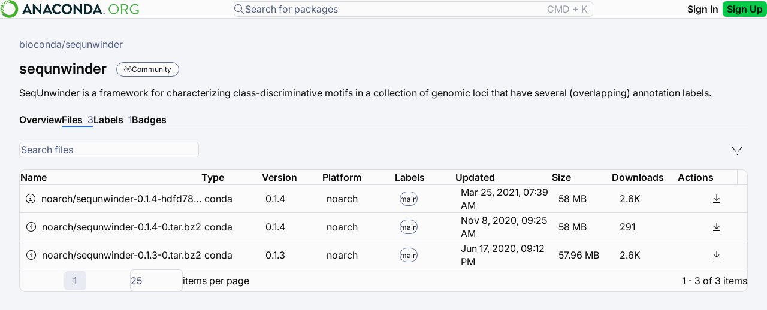

--- FILE ---
content_type: text/html;charset=UTF-8
request_url: https://anaconda.org/bioconda/sequnwinder/files?version=0.1.3
body_size: 13990
content:
<!DOCTYPE html><html lang="en"><head>
        <meta charset="utf-8">
        <title>sequnwinder - bioconda | Anaconda.org</title>
        <base href="/prex-assets/">
        <meta name="viewport" content="width=device-width, initial-scale=1">
        <link rel="icon" type="image/x-icon" href="images/favicon.ico">
        <!-- Environment configuration script - populated during runtime process -->
        <script src="scripts/env.js?version=12"></script>

        <!-- transcend script load only in production -->
        <script type="text/javascript">
            (function () {
                const url = new URL(window.location.href);
                const isProduction = url.host === 'anaconda.org';
                const tag = `<script data-cfasync='false' data-sync='off' src='https://transcend-cdn.com/cm/471944e6-c8d1-4cfe-902c-0ed1695b7053/airgap.js'><\/script>`;
                if (isProduction) {
                    window.document.write(tag);
                    console.warn('Transcend script tag written to document...');
                }
            })();
        </script>
    <link rel="stylesheet" href="styles-YOYFYQWX.css"><style ng-app-id="ng">.package-detail-layout[_ngcontent-ng-c986824489]{display:flex;height:calc(100vh - 80px);overflow:hidden}.package-detail-container[_ngcontent-ng-c986824489]{flex:1;margin:0 auto;padding:var(--kendo-spacing-8);overflow:auto}.package-header[_ngcontent-ng-c986824489], .breadcrumb[_ngcontent-ng-c986824489]{margin-bottom:var(--kendo-spacing-4)}.breadcrumb-path[_ngcontent-ng-c986824489]{display:flex;align-items:center;gap:var(--kendo-spacing-1)}.breadcrumb-item[_ngcontent-ng-c986824489], .breadcrumb-item[_ngcontent-ng-c986824489]   a[_ngcontent-ng-c986824489]{color:var(--kendo-color-subtle);font-size:var(--kendo-font-size-md);text-decoration:none}.breadcrumb-item[_ngcontent-ng-c986824489]   a[_ngcontent-ng-c986824489]:hover{color:var(--kendo-color-secondary);text-decoration:underline}.breadcrumb-separator[_ngcontent-ng-c986824489]{color:var(--kendo-color-subtle);font-size:var(--kendo-font-size-md)}.private-channel-icon[_ngcontent-ng-c986824489]{margin-right:var(--kendo-spacing-2);font-size:var(--kendo-font-size-sm)}.header-navigation[_ngcontent-ng-c986824489]{margin-bottom:var(--kendo-spacing-4)}.package-title-section[_ngcontent-ng-c986824489]{margin-bottom:var(--kendo-spacing-4);display:flex;flex-direction:row;justify-content:space-between}.package-title-section-content[_ngcontent-ng-c986824489]{display:flex;flex-direction:column;justify-content:flex-end}.package-name[_ngcontent-ng-c986824489]{margin:0 var(--kendo-spacing-4) 0 0}.package-title[_ngcontent-ng-c986824489]{display:flex;align-items:center;margin-bottom:var(--kendo-spacing-4)}.community-badge[_ngcontent-ng-c986824489]{background-color:var(--kendo-color-tertiary-subtle);color:var(--kendo-color-on-tertiary);padding:var(--kendo-spacing-1) var(--kendo-spacing-3);border-radius:var(--kendo-border-radius-full);font-size:var(--kendo-font-size-sm);font-weight:var(--kendo-font-weight-semibold)}.package-summary[_ngcontent-ng-c986824489]{color:var(--kendo-color-on-app-surface);margin:0}.package-meta[_ngcontent-ng-c986824489]{margin-bottom:var(--kendo-spacing-6)}.package-meta[_ngcontent-ng-c986824489]   .label[_ngcontent-ng-c986824489]{color:var(--kendo-color-subtle);font-size:var(--kendo-font-size-sm);display:block;margin-bottom:var(--kendo-spacing-1)}.external-link[_ngcontent-ng-c986824489]{color:var(--kendo-color-info-on-surface);text-decoration:none;word-break:break-word}.external-link[_ngcontent-ng-c986824489]:hover{text-decoration:underline}.published-by[_ngcontent-ng-c986824489]{margin-bottom:var(--kendo-spacing-3)}.publisher-avatar[_ngcontent-ng-c986824489]{width:24px;height:24px}.publisher-info[_ngcontent-ng-c986824489]{display:flex;align-items:center;gap:var(--kendo-spacing-2)}.publisher-separator[_ngcontent-ng-c986824489]{color:var(--kendo-color-border-alt)}.copied-from[_ngcontent-ng-c986824489]{display:flex;align-items:center;gap:var(--kendo-spacing-2)}.copied-from[_ngcontent-ng-c986824489]   .source-link[_ngcontent-ng-c986824489]{color:var(--kendo-color-primary);text-decoration:none}.copied-from[_ngcontent-ng-c986824489]   .source-link[_ngcontent-ng-c986824489]:hover{color:var(--kendo-color-primary-hover);text-decoration:underline}.loading-state[_ngcontent-ng-c986824489]{text-align:center;padding:var(--kendo-spacing-12);color:var(--kendo-color-subtle)}.loading-container[_ngcontent-ng-c986824489], .error-container[_ngcontent-ng-c986824489]{display:flex;justify-content:center;align-items:center;min-height:400px;text-align:center}.error-message[_ngcontent-ng-c986824489]{display:flex;flex-direction:column;align-items:center;gap:var(--kendo-spacing-4);max-width:400px}.tab-content[_ngcontent-ng-c986824489]{min-height:40vh}@media (max-width: 768px){.package-detail-container[_ngcontent-ng-c986824489], .package-header[_ngcontent-ng-c986824489]{padding:var(--kendo-spacing-4)}.package-title[_ngcontent-ng-c986824489]{flex-direction:column;align-items:flex-start;gap:var(--kendo-spacing-2)}}</style><style ng-app-id="ng">.k-appbar[_ngcontent-ng-c2899047734]{height:var(--kendo-appbar-height, auto)}.app-header[_ngcontent-ng-c2899047734]{border-bottom:1px solid var(--kendo-color-border)}@media (max-width: 768px){.app-header[_ngcontent-ng-c2899047734]{justify-content:center}}.search-icon-button[_ngcontent-ng-c2899047734]{padding:var(--kendo-spacing-2);min-width:auto;animation:_ngcontent-ng-c2899047734_fadeIn .3s ease-in-out}.search-icon-button[_ngcontent-ng-c2899047734]   i[_ngcontent-ng-c2899047734]{font-size:18px}.expanded-search-bar[_ngcontent-ng-c2899047734]{display:flex;align-items:center;gap:var(--kendo-spacing-2);animation:_ngcontent-ng-c2899047734_expandSearch .4s cubic-bezier(.4,0,.2,1);transform-origin:right center}.expanded-search-bar[_ngcontent-ng-c2899047734]   prex-search-bar[_ngcontent-ng-c2899047734]{flex:1;min-width:400px}@media (max-width: 768px){.expanded-search-bar[_ngcontent-ng-c2899047734]   prex-search-bar[_ngcontent-ng-c2899047734]{min-width:300px}}.expanded-search-bar[_ngcontent-ng-c2899047734]   .close-search-button[_ngcontent-ng-c2899047734]{padding:var(--kendo-spacing-2);min-width:auto}.expanded-search-bar[_ngcontent-ng-c2899047734]   .close-search-button[_ngcontent-ng-c2899047734]   i[_ngcontent-ng-c2899047734]{font-size:18px}@keyframes _ngcontent-ng-c2899047734_expandSearch{0%{opacity:0;transform:translate(50px) scaleX(.8)}to{opacity:1;transform:translate(0) scaleX(1)}}@keyframes _ngcontent-ng-c2899047734_fadeIn{0%{opacity:0}to{opacity:1}}</style><style ng-app-id="ng">.info-banner[_ngcontent-ng-c69129946]{background-color:var(--kendo-color-info-subtle, #dde9fe);border-bottom:1px solid var(--kendo-color-border);width:100%;position:sticky;top:0;z-index:50}.info-banner__content[_ngcontent-ng-c69129946]{display:flex;align-items:center;gap:var(--kendo-spacing-3);padding:var(--kendo-spacing-2) var(--kendo-spacing-4);max-width:100%;margin:0 auto}@media (max-width: 768px){.info-banner__content[_ngcontent-ng-c69129946]{flex-direction:column;align-items:flex-start;gap:var(--kendo-spacing-2);padding:var(--kendo-spacing-2) var(--kendo-spacing-3)}}.info-banner__icon[_ngcontent-ng-c69129946]{display:flex;align-items:center;flex-shrink:0}@media (max-width: 768px){.info-banner__icon[_ngcontent-ng-c69129946]{display:none}}.info-banner__text[_ngcontent-ng-c69129946]{flex:1;color:var(--kendo-color-base-on-subtle, #3f496a);font-size:var(--kendo-font-size-sm);line-height:1.5}@media (max-width: 768px){.info-banner__text[_ngcontent-ng-c69129946]{width:100%;order:1}}.info-banner__actions[_ngcontent-ng-c69129946]{display:flex;align-items:center;gap:var(--kendo-spacing-2);flex-shrink:0;justify-content:center}@media (max-width: 768px){.info-banner__actions[_ngcontent-ng-c69129946]{order:2;width:100%;justify-content:center}}.info-banner__button[_ngcontent-ng-c69129946]{display:flex;align-items:center;gap:var(--kendo-spacing-1);white-space:nowrap}@media (max-width: 768px){.info-banner__button[_ngcontent-ng-c69129946]{font-size:var(--kendo-font-size-xs);padding:var(--kendo-spacing-1) var(--kendo-spacing-2)}}.info-banner__close[_ngcontent-ng-c69129946]{padding:var(--kendo-spacing-1);min-width:auto}</style><meta name="description" content="Install sequnwinder with Anaconda.org. SeqUnwinder is a framework for characterizing class-discriminative motifs in a collection of genomic loci that have several (overlapping) annotation labels."><style ng-app-id="ng">.slide-sheet[_ngcontent-ng-c1819022780]{height:100%;background:#fff;box-shadow:-2px 0 8px #00000026;transition:width .3s ease-in-out;display:flex;flex-direction:column;overflow:hidden;flex-shrink:1}.slide-sheet__header[_ngcontent-ng-c1819022780]{display:flex;align-items:center;justify-content:space-between;padding:var(--kendo-spacing-4) var(--kendo-spacing-6);border-bottom:1px solid var(--kendo-color-border);flex-shrink:0}.slide-sheet__title[_ngcontent-ng-c1819022780]{margin:0;font-size:var(--kendo-font-size-xl);font-weight:600;color:var(--kendo-color-on-surface);line-height:1.4}.slide-sheet__close-btn[_ngcontent-ng-c1819022780]{margin-left:var(--kendo-spacing-2);position:relative;z-index:10;min-width:32px;min-height:32px}.slide-sheet__close-btn[_ngcontent-ng-c1819022780]:hover{background-color:var(--kendo-color-surface-alt)}.slide-sheet__content[_ngcontent-ng-c1819022780]{flex:1;overflow-y:auto;padding:var(--kendo-spacing-6)}@media (prefers-reduced-motion: reduce){.slide-sheet[_ngcontent-ng-c1819022780]{transition:none}}@media (max-width: 768px){.slide-sheet[_ngcontent-ng-c1819022780]{height:auto!important;overflow-y:scroll!important}.slide-sheet.slide-sheet--open[_ngcontent-ng-c1819022780]{z-index:1000;width:100vw!important;display:block;position:absolute;inset:0}}.slide-sheet[_ngcontent-ng-c1819022780]:focus{outline:none}.slide-sheet__close-btn[_ngcontent-ng-c1819022780]:focus{outline:2px solid var(--kendo-color-primary);outline-offset:2px}</style><style ng-app-id="ng">.filter-content[_ngcontent-ng-c3216113789]{height:100%;display:flex;flex-direction:column}.filter-form[_ngcontent-ng-c3216113789]{height:100%;display:flex;flex-direction:column;overflow:hidden}.filter-groups[_ngcontent-ng-c3216113789]{flex:1;overflow-y:auto;padding-right:var(--kendo-spacing-2);display:flex;flex-direction:column;gap:var(--kendo-spacing-6);min-height:0}.filter-group[_ngcontent-ng-c3216113789]{display:flex;flex-direction:column;gap:var(--kendo-spacing-2)}.filter-group[_ngcontent-ng-c3216113789]   .filter-label[_ngcontent-ng-c3216113789]{font-size:var(--kendo-font-size-base);font-weight:var(--kendo-font-weight-medium);color:var(--kendo-color-on-surface);display:flex;align-items:center;gap:var(--kendo-spacing-1);margin:0 var(--kendo-spacing-1)}.filter-group[_ngcontent-ng-c3216113789]   .filter-label[_ngcontent-ng-c3216113789]   .filter-info-icon[_ngcontent-ng-c3216113789]{color:var(--kendo-color-subtle);font-size:.75rem;cursor:help}.filter-group[_ngcontent-ng-c3216113789]   .filter-label[_ngcontent-ng-c3216113789]   .filter-info-icon[_ngcontent-ng-c3216113789]:hover{color:var(--kendo-color-primary)}.filter-group[_ngcontent-ng-c3216113789]   .filter-control[_ngcontent-ng-c3216113789]{width:100%;margin:0 var(--kendo-spacing-1)}.size-range[_ngcontent-ng-c3216113789]{display:flex;align-items:center;gap:var(--kendo-spacing-3)}.size-range[_ngcontent-ng-c3216113789]   .size-input[_ngcontent-ng-c3216113789]{flex:1}.size-range[_ngcontent-ng-c3216113789]   .range-separator[_ngcontent-ng-c3216113789]{font-size:var(--kendo-font-size-sm);color:var(--kendo-color-subtle);font-weight:var(--kendo-font-weight-medium)}.validation-error[_ngcontent-ng-c3216113789]{font-size:var(--kendo-font-size-sm);color:var(--kendo-color-error);margin-top:var(--kendo-spacing-1);margin-left:var(--kendo-spacing-1)}.date-range[_ngcontent-ng-c3216113789]{display:flex;align-items:center;gap:var(--kendo-spacing-3)}.date-range[_ngcontent-ng-c3216113789]   .date-input[_ngcontent-ng-c3216113789]{flex:1}.date-range[_ngcontent-ng-c3216113789]   .range-separator[_ngcontent-ng-c3216113789]{font-size:var(--kendo-font-size-sm);color:var(--kendo-color-subtle);font-weight:var(--kendo-font-weight-medium)}.size-slider-container[_ngcontent-ng-c3216113789]{display:flex;flex-direction:column;gap:var(--kendo-spacing-2);margin-top:var(--kendo-spacing-3)}.size-slider-container[_ngcontent-ng-c3216113789]   .size-range-display[_ngcontent-ng-c3216113789]{display:flex;justify-content:space-between;align-items:center;font-size:var(--kendo-font-size-sm);color:var(--kendo-color-subtle);margin-top:var(--kendo-spacing-1)}.size-slider-container[_ngcontent-ng-c3216113789]   .size-range-display[_ngcontent-ng-c3216113789]   .size-value[_ngcontent-ng-c3216113789]{font-weight:var(--kendo-font-weight-medium);color:var(--kendo-color-on-surface)}.size-slider-container[_ngcontent-ng-c3216113789]   .size-range-display[_ngcontent-ng-c3216113789]   .range-separator[_ngcontent-ng-c3216113789]{color:var(--kendo-color-subtle);font-size:var(--kendo-font-size-sm)}.filter-actions[_ngcontent-ng-c3216113789]{flex-shrink:0;margin-top:var(--kendo-spacing-6);padding-top:var(--kendo-spacing-6);border-top:1px solid var(--kendo-color-border);display:flex;gap:var(--kendo-spacing-3);justify-content:flex-end}.filter-actions[_ngcontent-ng-c3216113789]   .clear-btn[_ngcontent-ng-c3216113789]{display:flex;align-items:center;justify-content:end;border-color:var(--kendo-color-border);color:var(--kendo-color-on-surface)}.filter-actions[_ngcontent-ng-c3216113789]   .clear-btn[_ngcontent-ng-c3216113789]:hover{background-color:var(--kendo-color-surface-alt);border-color:var(--kendo-color-border-alt)}@media (max-width: 768px){.size-range[_ngcontent-ng-c3216113789], .date-range[_ngcontent-ng-c3216113789]{flex-direction:column;align-items:stretch}.size-range[_ngcontent-ng-c3216113789]   .range-separator[_ngcontent-ng-c3216113789], .date-range[_ngcontent-ng-c3216113789]   .range-separator[_ngcontent-ng-c3216113789]{text-align:center;padding:var(--kendo-spacing-1) 0}.filter-actions[_ngcontent-ng-c3216113789]{flex-direction:column}.filter-actions[_ngcontent-ng-c3216113789]   .clear-btn[_ngcontent-ng-c3216113789]{width:100%}}.filter-control[_ngcontent-ng-c3216113789]:focus, .filter-control[_ngcontent-ng-c3216113789]:focus-within{outline:1px solid var(--kendo-color-primary);outline-offset:1px}</style><style ng-app-id="ng">.search-bar-container{flex:1;display:flex;align-items:center;min-width:300px;max-width:600px;margin:0 var(--kendo-spacing-4)}.search-bar-container prex-search-bar{width:100%}@media (max-width: 768px){.search-bar-container{margin:0;max-width:300px}}.search-bar-wrapper{width:100%}.search-bar-wrapper kendo-autocomplete.k-input{width:100%}.search-input-container{flex:1;min-width:0}.search-input{width:100%}@media (max-width: 768px){.search-bar-wrapper{flex-direction:column;gap:1rem;width:80vw}.suffix{display:none}}@media (max-width: 480px){.search-input .k-textbox{font-size:.9rem;padding:.6rem .8rem}}@media (prefers-contrast: high){.search-input .k-textbox{border-width:3px}}.suffix{color:var(--kendo-color-base-opacity-on-base-50, rgba(63, 73, 106, .5));padding:0 var(--kendo-spacing-2)}.info-text{color:var(--kendo-color-base-opacity-on-base-50, rgba(63, 73, 106, .5));text-align:center}@media (max-width: 768px){.search-bar-wrapper{width:100%}.suffix{display:none}}.search-input{border-radius:var(--kendo-border-radius-md);border-width:1px;padding:var(--kendo-spacing-0);gap:var(--kendo-spacing-0)}.k-popup.k-list-container{padding:0!important}.k-list-item{height:51px!important;padding:var(--kendo-spacing-1)!important}.k-list-item:hover{box-shadow:none!important;background-color:unset!important}.autocomplete-header{background-color:var(--kendo-color-base-10, #f5f5f5);border-bottom:1px solid var(--kendo-color-border, #e0e0e0);font-weight:600;font-size:var(--kendo-font-size-md);color:var(--kendo-color-on-base, #424242);height:51px;align-content:center;padding-left:var(--kendo-spacing-4)!important}.autocomplete-item-container{border-radius:var(--kendo-border-radius-md);padding-top:var(--kendo-spacing-2\.5);padding-right:var(--kendo-spacing-3);padding-bottom:var(--kendo-spacing-2\.5);padding-left:var(--kendo-spacing-3);width:100%}.autocomplete-item-container:hover{background-color:var(--kendo-color-base-base-hover, #e9ebf2)}.autocomplete-item-container:hover .autocomplete-icon{font-weight:900}.autocomplete-item{display:flex;align-items:center;gap:var(--kendo-spacing-2);font-size:var(--kendo-font-size-md);cursor:pointer}.autocomplete-icon{font-size:1rem;color:var(--kendo-color-on-base-emphasis, #757575);flex-shrink:0;transition:all .2s ease-in-out}.autocomplete-text{font-size:.875rem;color:var(--kendo-color-base-kendo-color-on-app-surface, #0c0c0c);flex:1}.autocomplete-footer{display:flex;align-items:center;cursor:pointer;height:51px;border-top-width:1px;background:var(--kendo-color-base-kendo-color-app-surface, #f4f5f8);border-top:1px solid var(--kendo-color-base-kendo-color-border, rgba(63, 73, 106, .16));gap:var(--kendo-spacing-0)}.search-all-container{display:flex;align-items:center;justify-content:center;font-size:.875rem;text-align:center;font-weight:600;flex:1;color:var(--kendo-color-info--, #1d6cf7);gap:var(--kendo-spacing-2)}.autocomplete-loading{display:flex;align-items:center;justify-content:center;padding:var(--kendo-spacing-3);gap:var(--kendo-spacing-2);color:var(--kendo-color-on-base, #424242);font-size:.875rem}
</style><style ng-app-id="ng">.tag-badge[_ngcontent-ng-c817948118]{align-items:center;gap:var(--kendo-spacing-1);padding:var(--kendo-spacing-1) var(--kendo-spacing-3)}.badge-text[_ngcontent-ng-c817948118]{cursor:default}  .k-animation-container{z-index:1001!important}</style><style ng-app-id="ng">.count[_ngcontent-ng-c3668275113]{color:var(--kendo-color-base-base-on-surface, rgb(63, 73, 106));margin-left:var(--kendo-spacing-2, 8px)}.tab-link[_ngcontent-ng-c3668275113]{color:inherit;text-decoration:none;-webkit-user-select:none;user-select:none;display:inline-block;width:100%}.tab-link[_ngcontent-ng-c3668275113]:hover{text-decoration:none}.tab-link[_ngcontent-ng-c3668275113]:focus{outline:none}.k-tab-label[_ngcontent-ng-c3668275113]{display:flex;align-items:center;gap:var(--kendo-spacing-1, 4px)}</style><style ng-app-id="ng">.files-content[_ngcontent-ng-c1676209992]{padding:0;margin-top:var(--kendo-spacing-6)}.files-header[_ngcontent-ng-c1676209992]{margin-bottom:var(--kendo-spacing-4);display:flex;justify-content:space-between;align-items:flex-start;flex-direction:column}.files-header[_ngcontent-ng-c1676209992]   .search-wrapper[_ngcontent-ng-c1676209992]{min-width:300px}.files-header[_ngcontent-ng-c1676209992]   .filter-wrapper[_ngcontent-ng-c1676209992]{display:flex;justify-content:space-between;width:100%}.files-header[_ngcontent-ng-c1676209992]   .filter-wrapper[_ngcontent-ng-c1676209992]   .filter-button[_ngcontent-ng-c1676209992]{background:none;border:none;color:var(--kendo-color-secondary);cursor:pointer;padding:.25rem;border-radius:var(--kendo-border-radius-md)}.files-header[_ngcontent-ng-c1676209992]   .filter-wrapper[_ngcontent-ng-c1676209992]   .filter-button[_ngcontent-ng-c1676209992]:hover{background:var(--kendo-color-border)}.files-header[_ngcontent-ng-c1676209992]   .active-filters-container[_ngcontent-ng-c1676209992]{margin-top:var(--kendo-spacing-3);display:flex;flex-wrap:wrap;align-items:center;gap:var(--kendo-spacing-2)}.files-header[_ngcontent-ng-c1676209992]   .active-filter-chip[_ngcontent-ng-c1676209992]{margin:0}.files-header[_ngcontent-ng-c1676209992]   .clear-filters-button[_ngcontent-ng-c1676209992]{margin-left:var(--kendo-spacing-1)}.name-cell[_ngcontent-ng-c1676209992]{display:flex;align-items:center;gap:.5rem}.name-cell[_ngcontent-ng-c1676209992]   .info-icon-button[_ngcontent-ng-c1676209992]{background:none;border:none;display:flex;align-items:center;justify-content:center;color:var(--kendo-color-on-app-surface)}.name-cell[_ngcontent-ng-c1676209992]   .info-icon-button[_ngcontent-ng-c1676209992]:hover{cursor:pointer}.name-cell[_ngcontent-ng-c1676209992]   .info-icon-button[_ngcontent-ng-c1676209992]:focus{outline:1px solid var(--kendo-color-primary)}.name-cell[_ngcontent-ng-c1676209992]   .file-name[_ngcontent-ng-c1676209992]{overflow:hidden;text-overflow:ellipsis;white-space:nowrap}.platform-cell[_ngcontent-ng-c1676209992]{display:flex;align-items:center;gap:.5rem}.platform-cell[_ngcontent-ng-c1676209992]   .platform-icon[_ngcontent-ng-c1676209992]{font-size:var(--kendo-font-size-xs)}.platform-cell[_ngcontent-ng-c1676209992]   .platform-text[_ngcontent-ng-c1676209992]{padding:var(--kendo-spacing-2);font-size:var(--kendo-font-size-xs)}.labels-cell[_ngcontent-ng-c1676209992]{display:flex;gap:.25rem;flex-wrap:wrap}.actions-cell[_ngcontent-ng-c1676209992]{display:flex;justify-content:center}.version-text[_ngcontent-ng-c1676209992]{cursor:pointer;-webkit-user-select:none;user-select:none}.version-text[_ngcontent-ng-c1676209992]:hover{text-decoration:underline}.no-files[_ngcontent-ng-c1676209992]{padding:3rem;text-align:center;background:#fff;border:1px solid #e1e8ed;border-radius:8px;margin-top:2rem}.no-files[_ngcontent-ng-c1676209992]   .no-files-content[_ngcontent-ng-c1676209992]{max-width:400px;margin:0 auto}.no-files[_ngcontent-ng-c1676209992]   .no-files-content[_ngcontent-ng-c1676209992]   .no-files-icon[_ngcontent-ng-c1676209992]{font-size:3rem;color:#bdc3c7;margin-bottom:1rem}.package-metadata-dialog[_ngcontent-ng-c1676209992]     .k-dialog-titlebar{border-bottom-width:1px!important}.files-grid[_ngcontent-ng-c1676209992]     kendo-dropdownlist{width:5.5em!important}@media (max-width: 768px){.files-grid[_ngcontent-ng-c1676209992]     .k-grid-header .k-header{font-size:.8rem;padding:.5rem}.files-grid[_ngcontent-ng-c1676209992]     .k-grid-content .k-table-row .k-table-td{padding:.5rem}.name-cell[_ngcontent-ng-c1676209992]   .file-name[_ngcontent-ng-c1676209992]{font-size:.75rem}}</style></head>
    <body class="ng-tns-0-0"><!--nghm--><script type="text/javascript" id="ng-event-dispatch-contract">(()=>{function p(t,n,r,o,e,i,f,m){return{eventType:t,event:n,targetElement:r,eic:o,timeStamp:e,eia:i,eirp:f,eiack:m}}function u(t){let n=[],r=e=>{n.push(e)};return{c:t,q:n,et:[],etc:[],d:r,h:e=>{r(p(e.type,e,e.target,t,Date.now()))}}}function s(t,n,r){for(let o=0;o<n.length;o++){let e=n[o];(r?t.etc:t.et).push(e),t.c.addEventListener(e,t.h,r)}}function c(t,n,r,o,e=window){let i=u(t);e._ejsas||(e._ejsas={}),e._ejsas[n]=i,s(i,r),s(i,o,!0)}window.__jsaction_bootstrap=c;})();
</script><script>window.__jsaction_bootstrap(document.body,"ng",["click","keydown","dblclick","focusin","keypress","submit"],["focus","blur"]);</script>
        <prex-root ng-version="20.1.3" ngh="44" ng-server-context="ssr"><router-outlet></router-outlet><prex-package-details _nghost-ng-c986824489="" ngh="43"><prex-header _ngcontent-ng-c986824489="" _nghost-ng-c2899047734="" ngh="7"><kendo-appbar _ngcontent-ng-c2899047734="" positionmode="sticky" class="app-header k-appbar-sticky k-appbar k-appbar-top k-appbar-light" dir="ltr" ngh="0"><kendo-appbar-section _ngcontent-ng-c2899047734="" class="k-appbar-section" ngh="0"><a _ngcontent-ng-c2899047734="" routerlink="/" class="logo-container k-d-flex k-align-items-center" href="/" jsaction="click:;"><img _ngcontent-ng-c2899047734="" src="images/anaconda_org_logo.svg" alt="Anaconda Logo" class="ds-appbar-logo"></a></kendo-appbar-section><div _ngcontent-ng-c2899047734="" class="search-bar-container"><prex-search-bar _ngcontent-ng-c2899047734="" ngh="4"><div class="k-d-flex k-flex-col k-align-items-center"><div class="search-bar-wrapper k-d-flex k-align-items-center k-gap-2 k-w-full"><kendo-autocomplete id="search-input" textfield="text" valuefield="text" data-qa-id="search-input" placeholder="Search for packages" rounded="large" class="search-input k-rounded-lg k-input-md k-input-solid k-autocomplete k-input ng-untouched ng-pristine ng-valid" dir="ltr" ngh="3" jsaction="focus:;blur:;keydown:;"><!----><span class="k-input-prefix k-input-prefix-horizontal"><i class="fal fa-magnifying-glass"></i><!----></span><!----><!----><input kendosearchbar="" class="k-input-inner" aria-haspopup="listbox" autocomplete="off" aria-autocomplete="list" size="19" id="k-b22ba44e-c220-436f-8712-66187ce4ee61" tabindex="0" aria-expanded="false" placeholder="Search for packages" role="combobox" dir="ltr" ngh="0" jsaction="click:;"><!----><!----><!----><span class="k-input-suffix k-input-suffix-horizontal"><span class="suffix">CMD + K</span><!----></span><!----><!----><!----><!----><!----><kendo-adaptive-renderer ngh="2"><kendo-actionsheet dir="ltr" class="" ngh="1" jsaction="keydown:;"><!----></kendo-actionsheet></kendo-adaptive-renderer><!----></kendo-autocomplete></div></div></prex-search-bar></div><!----><!----><kendo-appbar-section _ngcontent-ng-c2899047734="" class="user-actions k-d-flex k-gap-2 k-appbar-section" ngh="0"><!----><!----><!----><button _ngcontent-ng-c2899047734="" kendobutton="" fillmode="flat" data-qa-id="sign-in-button" class="k-button k-button-md k-rounded-md k-button-flat-base k-button-flat" dir="ltr" ngh="5" jsaction="focus:;blur:;click:;"><!----><!----><!----><span class="k-button-text">Sign In</span><!----><!----></button><button _ngcontent-ng-c2899047734="" kendobutton="" themecolor="primary" data-qa-id="sign-up-button" class="k-button k-button-md k-rounded-md k-button-solid-primary k-button-solid" dir="ltr" ngh="5" jsaction="focus:;blur:;click:;"><!----><!----><!----><span class="k-button-text"> Sign Up </span><!----><!----></button><!----></kendo-appbar-section></kendo-appbar><prex-info-banner _ngcontent-ng-c2899047734="" _nghost-ng-c69129946="" ngh="6"><!----></prex-info-banner></prex-header><div _ngcontent-ng-c986824489="" class="package-detail-layout"><div _ngcontent-ng-c986824489="" class="package-detail-container"><!----><!----><header _ngcontent-ng-c986824489="" class="package-header ng-star-inserted"><div _ngcontent-ng-c986824489="" aria-label="Breadcrumb" class="breadcrumb"><span _ngcontent-ng-c986824489="" class="breadcrumb-path"><span _ngcontent-ng-c986824489="" data-qa-id="package-channel" class="breadcrumb-item"><!----><a _ngcontent-ng-c986824489="" href="/bioconda" class="ng-star-inserted">bioconda</a><!----></span><span _ngcontent-ng-c986824489="" class="breadcrumb-separator">/</span><span _ngcontent-ng-c986824489="" class="breadcrumb-item">sequnwinder</span></span></div><div _ngcontent-ng-c986824489="" data-qa-id="package-title-section" class="package-title-section"><div _ngcontent-ng-c986824489="" class="package-title-section-content"><div _ngcontent-ng-c986824489="" class="package-title"><!----><h3 _ngcontent-ng-c986824489="" data-qa-id="package-name" class="package-name">sequnwinder</h3><prex-verification-badge _ngcontent-ng-c986824489="" _nghost-ng-c817948118="" ngh="0"><span _ngcontent-ng-c817948118="" kendotooltip="" class="ds-badge tag-badge ds-badge-light-tertiary" title="This package is maintained by the open-source community. Free to use under open-source licenses. Maintained by volunteer contributors and community organizations." data-qa-id="community-badge"><i _ngcontent-ng-c817948118="" class="badge-icon fa-users fal"></i><span _ngcontent-ng-c817948118="" class="badge-text">Community</span></span></prex-verification-badge></div><p _ngcontent-ng-c986824489="" data-qa-id="package-summary" class="package-summary ng-star-inserted">SeqUnwinder is a framework for characterizing class-discriminative motifs in a collection of genomic loci that have several (overlapping) annotation labels.</p><!----></div><!----></div><div _ngcontent-ng-c986824489="" class="package-meta"><!----></div></header><prex-navigatable-tabstrip _ngcontent-ng-c986824489="" _nghost-ng-c3668275113="" class="ng-star-inserted" ngh="11"><kendo-tabstrip _ngcontent-ng-c3668275113="" class="ng-tns-c2113640688-1 k-tabstrip k-tabstrip-md k-tabstrip-top ng-star-inserted" dir="ltr" ngh="10"><!----><div class="k-tabstrip-items-wrapper ng-tns-c2113640688-1 k-hstack ng-star-inserted"><!----><!----><ul role="tablist" class="k-reset k-tabstrip-items ng-tns-c2113640688-1 k-tabstrip-items-start" aria-orientation="horizontal"><li kendotabstriptab="" role="tab" class="ng-tns-c2113640688-1 k-first k-item k-tabstrip-item ng-star-inserted" id="k-tabstrip-tab-ec2d7e4b-9c6b-4c0e-93cd-682f13690137-0" aria-selected="false" aria-disabled="false" tabindex="-1" ngh="8" jsaction="click:;"><!----><span class="k-link ng-star-inserted"><a _ngcontent-ng-c3668275113="" class="tab-link ng-star-inserted" href="/channels/bioconda/packages/sequnwinder/overview" data-tab-id="overview" jsaction="click:;"><span _ngcontent-ng-c3668275113="" class="k-tab-label"> Overview <!----></span></a><!----></span><!----><!----><!----><!----><!----></li><!----><li kendotabstriptab="" role="tab" class="ng-tns-c2113640688-1 k-item k-tabstrip-item k-active ng-star-inserted" id="k-tabstrip-tab-ec2d7e4b-9c6b-4c0e-93cd-682f13690137-1" aria-controls="k-tabstrip-tabpanel-ec2d7e4b-9c6b-4c0e-93cd-682f13690137-1" aria-selected="true" aria-disabled="false" tabindex="0" ngh="9" jsaction="click:;"><!----><span class="k-link ng-star-inserted"><a _ngcontent-ng-c3668275113="" class="tab-link ng-star-inserted" href="/channels/bioconda/packages/sequnwinder/files" data-tab-id="files" jsaction="click:;"><span _ngcontent-ng-c3668275113="" class="k-tab-label"> Files <span _ngcontent-ng-c3668275113="" class="count body-text-md ng-star-inserted">3</span><!----></span></a><!----></span><!----><!----><!----><!----><!----></li><!----><li kendotabstriptab="" role="tab" class="ng-tns-c2113640688-1 k-item k-tabstrip-item ng-star-inserted" id="k-tabstrip-tab-ec2d7e4b-9c6b-4c0e-93cd-682f13690137-2" aria-selected="false" aria-disabled="false" tabindex="-1" ngh="9" jsaction="click:;"><!----><span class="k-link ng-star-inserted"><a _ngcontent-ng-c3668275113="" class="tab-link ng-star-inserted" href="/channels/bioconda/packages/sequnwinder/labels" data-tab-id="labels" jsaction="click:;"><span _ngcontent-ng-c3668275113="" class="k-tab-label"> Labels <span _ngcontent-ng-c3668275113="" class="count body-text-md ng-star-inserted">1</span><!----></span></a><!----></span><!----><!----><!----><!----><!----></li><!----><li kendotabstriptab="" role="tab" class="ng-tns-c2113640688-1 k-last k-item k-tabstrip-item ng-star-inserted" id="k-tabstrip-tab-ec2d7e4b-9c6b-4c0e-93cd-682f13690137-3" aria-selected="false" aria-disabled="false" tabindex="-1" ngh="8" jsaction="click:;"><!----><span class="k-link ng-star-inserted"><a _ngcontent-ng-c3668275113="" class="tab-link ng-star-inserted" href="/bioconda/sequnwinder/badges" data-tab-id="badges" jsaction="click:;"><span _ngcontent-ng-c3668275113="" class="k-tab-label"> Badges <!----></span></a><!----></span><!----><!----><!----><!----><!----></li><!----><!----></ul><!----><!----></div><!----><!----><div role="tabpanel" class="ng-tns-c2113640688-1 ng-trigger ng-trigger-state k-tabstrip-content k-active ng-star-inserted" tabindex="0" id="k-tabstrip-tabpanel-ec2d7e4b-9c6b-4c0e-93cd-682f13690137-1" aria-hidden="false" aria-labelledby="k-tabstrip-tab-ec2d7e4b-9c6b-4c0e-93cd-682f13690137-1" aria-disabled="false" style="opacity: 1;"><!----></div><!----><!----><!----><!----><!----><!----><!----><!----><!----><!----><!----><!----><!----><!----></kendo-tabstrip></prex-navigatable-tabstrip><div _ngcontent-ng-c986824489="" class="tab-content ng-star-inserted"><router-outlet _ngcontent-ng-c986824489=""></router-outlet><prex-package-files _nghost-ng-c1676209992="" class="ng-star-inserted" ngh="35"><div _ngcontent-ng-c1676209992="" class="files-content"><div _ngcontent-ng-c1676209992="" class="package-metadata-dialog"><div _ngcontent-ng-c1676209992="" kendodialogcontainer=""></div><!----></div><div _ngcontent-ng-c1676209992="" class="files-header"><div _ngcontent-ng-c1676209992="" class="filter-wrapper"><div _ngcontent-ng-c1676209992="" class="search-wrapper"><kendo-textbox _ngcontent-ng-c1676209992="" placeholder="Search files" iconclass="fal fa-magnifying-glass" dir="ltr" class="k-textbox k-input k-input-md k-rounded-md k-input-solid" ngh="12"><!----><!----><!----><input class="k-input-inner" id="k-0d0f23c4-edb8-4442-99ba-f0433e2a85fd" value="" tabindex="0" type="text" placeholder="Search files"><!----><!----><!----><!----><!----><!----><!----></kendo-textbox></div><button _ngcontent-ng-c1676209992="" iconclass="fal fa-filter" fillmode="flat" themecolor="secondary" kendobutton="" class="filter-button k-button k-icon-button k-button-md k-rounded-md k-button-flat-secondary k-button-flat" dir="ltr" ngh="13" jsaction="focus:;blur:;click:;"><!----><!----><span class="k-button-icon fal fa-filter ng-star-inserted"></span><!----><span class="k-button-text"></span><!----><!----></button></div><!----></div><!----><kendo-grid _ngcontent-ng-c1676209992="" class="files-grid k-grid k-grid-md ng-star-inserted" dir="ltr" ngh="34"><!----><!----><!----><!----><div role="grid" kendodragtargetcontainer="" kendodroptargetcontainer="" mode="manual" class="k-grid-aria-root" id="k-beaa6d59-3761-4ec2-95b5-c8475ffae879" aria-label="Data table" aria-rowcount="4" aria-colcount="9"><div role="presentation" class="k-grid-header ng-star-inserted"><!----><div role="presentation" data-scrollable="" class="k-grid-header-wrap"><table role="presentation" kendogridresizabletable="" kendogridtable="" class="k-grid-header-table k-table k-table-md"><colgroup kendogridcolgroup="" ngh="14"><!----><!----><col style="width: 300px;" class="ng-star-inserted"><col style="width: 100px;" class="ng-star-inserted"><col style="width: 100px;" class="ng-star-inserted"><col style="width: 120px;" class="ng-star-inserted"><col style="width: 100px;" class="ng-star-inserted"><col style="width: 160px;" class="ng-star-inserted"><col style="width: 100px;" class="ng-star-inserted"><col style="width: 110px;" class="ng-star-inserted"><col style="width: 100px;" class="ng-star-inserted"><!----><!----></colgroup><thead kendogridheader="" role="rowgroup" class="k-table-thead" ngh="17"><tr kendogridlogicalrow="" role="row" aria-rowindex="1" class="k-table-row ng-star-inserted"><!----><!----><th kendogridlogicalcell="" role="columnheader" aria-selected="false" kendodroptarget="" kendodraggable="" kendodraggablecolumn="" class="k-header k-table-th ng-star-inserted" rowspan="1" colspan="1" tabindex="0" aria-label="Name" aria-colindex="1" jsaction="keydown:;"><!----><span class="k-cell-inner ng-star-inserted"><span class="k-link" jsaction="click:;"><!----><span class="k-column-title ng-star-inserted">Name</span><!----><!----><span class=""><!----></span><!----></span><!----><!----></span><!----><!----><!----><span kendogridcolumnhandle="" kendodraggable="" class="k-column-resizer ng-star-inserted" style="display: block; right: 0;" jsaction="dblclick:;"></span><!----></th><!----><!----><!----><th kendogridlogicalcell="" role="columnheader" aria-selected="false" kendodroptarget="" kendodraggable="" kendodraggablecolumn="" class="k-header k-table-th ng-star-inserted" rowspan="1" colspan="1" tabindex="-1" aria-label="Type" aria-colindex="2" jsaction="keydown:;"><!----><span class="k-cell-inner ng-star-inserted"><span class="k-link" jsaction="click:;"><!----><span class="k-column-title ng-star-inserted">Type</span><!----><!----><span class=""><!----></span><!----></span><!----><!----></span><!----><!----><!----><span kendogridcolumnhandle="" kendodraggable="" class="k-column-resizer ng-star-inserted" style="display: block; right: 0;" jsaction="dblclick:;"></span><!----></th><!----><!----><!----><th kendogridlogicalcell="" role="columnheader" aria-selected="false" kendodroptarget="" kendodraggable="" kendodraggablecolumn="" class="k-header k-table-th ng-star-inserted" rowspan="1" colspan="1" tabindex="-1" aria-label="Version" aria-colindex="3" jsaction="keydown:;"><!----><span class="k-cell-inner ng-star-inserted"><span class="k-link" jsaction="click:;"><!----><span class="k-column-title ng-star-inserted">Version</span><!----><!----><span class=""><!----></span><!----></span><!----><!----></span><!----><!----><!----><span kendogridcolumnhandle="" kendodraggable="" class="k-column-resizer ng-star-inserted" style="display: block; right: 0;" jsaction="dblclick:;"></span><!----></th><!----><!----><!----><th kendogridlogicalcell="" role="columnheader" aria-selected="false" kendodroptarget="" kendodraggable="" kendodraggablecolumn="" class="k-header k-table-th ng-star-inserted" rowspan="1" colspan="1" tabindex="-1" aria-label="Platform" aria-colindex="4" jsaction="keydown:;"><!----><span class="k-cell-inner ng-star-inserted"><span class="k-link" jsaction="click:;"><!----><span class="k-column-title ng-star-inserted">Platform</span><!----><!----><span class=""><!----></span><!----></span><!----><!----></span><!----><!----><!----><span kendogridcolumnhandle="" kendodraggable="" class="k-column-resizer ng-star-inserted" style="display: block; right: 0;" jsaction="dblclick:;"></span><!----></th><!----><!----><!----><th kendogridlogicalcell="" role="columnheader" aria-selected="false" kendodroptarget="" kendodraggable="" kendodraggablecolumn="" class="k-header k-table-th ng-star-inserted" rowspan="1" colspan="1" tabindex="-1" aria-label="Labels" aria-colindex="5" jsaction="keydown:;"><span class="k-cell-inner ng-star-inserted"><span class="k-link !k-cursor-default"><!----><span class="k-column-title ng-star-inserted">Labels</span><!----><!----></span><!----><!----></span><!----><!----><!----><!----><span kendogridcolumnhandle="" kendodraggable="" class="k-column-resizer ng-star-inserted" style="display: block; right: 0;" jsaction="dblclick:;"></span><!----></th><!----><!----><!----><th kendogridlogicalcell="" role="columnheader" aria-selected="false" kendodroptarget="" kendodraggable="" kendodraggablecolumn="" class="k-header k-table-th k-sorted ng-star-inserted" aria-sort="descending" rowspan="1" colspan="1" tabindex="-1" aria-label="Updated" aria-colindex="6" jsaction="keydown:;"><!----><span class="k-cell-inner ng-star-inserted"><span class="k-link" jsaction="click:;"><!----><span class="k-column-title ng-star-inserted">Updated</span><!----><!----><span class="k-sort-icon"><kendo-icon-wrapper role="note" aria-label="Sortable" class="k-icon-wrapper-host ng-star-inserted" ngh="16"><kendo-svgicon class="k-svg-icon k-icon ng-star-inserted" aria-hidden="true" ngh="15"><!----></kendo-svgicon><!----><!----></kendo-icon-wrapper><!----></span><!----></span><!----><!----></span><!----><!----><!----><span kendogridcolumnhandle="" kendodraggable="" class="k-column-resizer ng-star-inserted" style="display: block; right: 0;" jsaction="dblclick:;"></span><!----></th><!----><!----><!----><th kendogridlogicalcell="" role="columnheader" aria-selected="false" kendodroptarget="" kendodraggable="" kendodraggablecolumn="" class="k-header k-table-th ng-star-inserted" rowspan="1" colspan="1" tabindex="-1" aria-label="Size" aria-colindex="7" jsaction="keydown:;"><!----><span class="k-cell-inner ng-star-inserted"><span class="k-link" jsaction="click:;"><!----><span class="k-column-title ng-star-inserted">Size</span><!----><!----><span class=""><!----></span><!----></span><!----><!----></span><!----><!----><!----><span kendogridcolumnhandle="" kendodraggable="" class="k-column-resizer ng-star-inserted" style="display: block; right: 0;" jsaction="dblclick:;"></span><!----></th><!----><!----><!----><th kendogridlogicalcell="" role="columnheader" aria-selected="false" kendodroptarget="" kendodraggable="" kendodraggablecolumn="" class="k-header k-table-th ng-star-inserted" rowspan="1" colspan="1" tabindex="-1" aria-label="Downloads" aria-colindex="8" jsaction="keydown:;"><!----><span class="k-cell-inner ng-star-inserted"><span class="k-link" jsaction="click:;"><!----><span class="k-column-title ng-star-inserted">Downloads</span><!----><!----><span class=""><!----></span><!----></span><!----><!----></span><!----><!----><!----><span kendogridcolumnhandle="" kendodraggable="" class="k-column-resizer ng-star-inserted" style="display: block; right: 0;" jsaction="dblclick:;"></span><!----></th><!----><!----><!----><th kendogridlogicalcell="" role="columnheader" aria-selected="false" kendodroptarget="" kendodraggable="" kendodraggablecolumn="" class="k-header k-table-th ng-star-inserted" rowspan="1" colspan="1" tabindex="-1" aria-label="Actions" aria-colindex="9" jsaction="keydown:;"><span class="k-cell-inner ng-star-inserted"><span class="k-link !k-cursor-default"><!----><span class="k-column-title ng-star-inserted">Actions</span><!----><!----></span><!----><!----></span><!----><!----><!----><!----><span kendogridcolumnhandle="" kendodraggable="" class="k-column-resizer ng-star-inserted" style="display: block; right: 0;" jsaction="dblclick:;"></span><!----></th><!----><!----><!----><!----></tr><!----><!----></thead></table><!----></div></div><!----><kendo-grid-list kendodraggable="" kendogridselectionmarquee="" role="presentation" class="k-grid-container ng-star-inserted" ngh="28"><!----><div class="k-grid-content k-virtual-content"><div role="presentation"><table kendogridresizabletable="" kendogridtable="" role="presentation" class="k-grid-table k-table k-table-md"><colgroup kendogridcolgroup="" ngh="14"><!----><!----><col style="width: 300px;" class="ng-star-inserted"><col style="width: 100px;" class="ng-star-inserted"><col style="width: 100px;" class="ng-star-inserted"><col style="width: 120px;" class="ng-star-inserted"><col style="width: 100px;" class="ng-star-inserted"><col style="width: 160px;" class="k-sorted ng-star-inserted"><col style="width: 100px;" class="ng-star-inserted"><col style="width: 110px;" class="ng-star-inserted"><col style="width: 100px;" class="ng-star-inserted"><!----><!----></colgroup><tbody kendogridtablebody="" role="rowgroup" class="k-table-tbody" ngh="27"><!----><!----><!----><tr kendogridlogicalrow="" class="k-master-row k-table-row ng-star-inserted" aria-selected="false" data-kendo-grid-item-index="0" role="row" aria-rowindex="2"><!----><!----><!----><!----><td kendogridcell="" kendogridlogicalcell="" class="k-table-td ng-star-inserted" data-kendo-grid-column-index="0" role="gridcell" colspan="1" tabindex="-1" rowspan="1" aria-colindex="1" ngh="18"><div _ngcontent-ng-c1676209992="" class="name-cell ng-star-inserted"><button _ngcontent-ng-c1676209992="" kendobutton="" class="info-icon-button k-button k-icon-button k-button-md k-rounded-md k-button-solid-base k-button-solid" title="View metadata for noarch/sequnwinder-0.1.4-hdfd78af_1.tar.bz2" dir="ltr" ngh="13" jsaction="focus:;blur:;click:;"><!----><!----><span class="k-button-icon fal fa-info-circle ng-star-inserted"></span><!----><span class="k-button-text"></span><!----><!----></button><span _ngcontent-ng-c1676209992="" class="file-name" title="noarch/sequnwinder-0.1.4-hdfd78af_1.tar.bz2">noarch/sequnwinder-0.1.4-hdfd78af_1.tar.bz2</span></div><!----><!----><!----><!----><!----><!----><!----><!----><!----><!----><!----><!----><!----></td><!----><!----><td kendogridcell="" kendogridlogicalcell="" class="k-table-td ng-star-inserted" data-kendo-grid-column-index="1" role="gridcell" colspan="1" tabindex="-1" rowspan="1" aria-colindex="2" ngh="19"><span _ngcontent-ng-c1676209992="" class="type-conda ng-star-inserted"> conda </span><!----><!----><!----><!----><!----><!----><!----><!----><!----><!----><!----><!----><!----></td><!----><!----><td kendogridcell="" kendogridlogicalcell="" class="k-table-td ng-star-inserted" data-kendo-grid-column-index="2" role="gridcell" colspan="1" tabindex="-1" rowspan="1" aria-colindex="3" ngh="20"><span _ngcontent-ng-c1676209992="" title="Click to copy version" class="version-text ng-star-inserted" jsaction="click:;"> 0.1.4 </span><!----><!----><!----><!----><!----><!----><!----><!----><!----><!----><!----><!----><!----></td><!----><!----><td kendogridcell="" kendogridlogicalcell="" class="k-table-td ng-star-inserted" data-kendo-grid-column-index="3" role="gridcell" colspan="1" tabindex="-1" rowspan="1" aria-colindex="4" ngh="21"><span _ngcontent-ng-c1676209992="" class="platform-text ng-star-inserted">noarch</span><!----><!----><!----><!----><!----><!----><!----><!----><!----><!----><!----><!----><!----></td><!----><!----><td kendogridcell="" kendogridlogicalcell="" class="k-table-td ng-star-inserted" data-kendo-grid-column-index="4" role="gridcell" colspan="1" tabindex="-1" rowspan="1" aria-colindex="5" ngh="22"><div _ngcontent-ng-c1676209992="" class="labels-cell ng-star-inserted"><span _ngcontent-ng-c1676209992="" class="ds-badge ds-badge-light-tertiary ng-star-inserted">main</span><!----></div><!----><!----><!----><!----><!----><!----><!----><!----><!----><!----><!----><!----><!----></td><!----><!----><td kendogridcell="" kendogridlogicalcell="" class="k-table-td ng-star-inserted" data-kendo-grid-column-index="5" role="gridcell" colspan="1" tabindex="-1" rowspan="1" aria-colindex="6" ngh="23"><span _ngcontent-ng-c1676209992="" class="updated-text ng-star-inserted">Mar 25, 2021, 07:39 AM</span><!----><!----><!----><!----><!----><!----><!----><!----><!----><!----><!----><!----><!----></td><!----><!----><td kendogridcell="" kendogridlogicalcell="" class="k-table-td ng-star-inserted" data-kendo-grid-column-index="6" role="gridcell" colspan="1" tabindex="-1" rowspan="1" aria-colindex="7" ngh="24"><span _ngcontent-ng-c1676209992="" class="ng-star-inserted">58 MB</span><!----><!----><!----><!----><!----><!----><!----><!----><!----><!----><!----><!----><!----></td><!----><!----><td kendogridcell="" kendogridlogicalcell="" class="k-table-td ng-star-inserted" data-kendo-grid-column-index="7" role="gridcell" colspan="1" tabindex="-1" rowspan="1" aria-colindex="8" ngh="25"><span _ngcontent-ng-c1676209992="" class="ng-star-inserted">2.6K</span><!----><!----><!----><!----><!----><!----><!----><!----><!----><!----><!----><!----><!----></td><!----><!----><td kendogridcell="" kendogridlogicalcell="" class="k-table-td ng-star-inserted" data-kendo-grid-column-index="8" role="gridcell" colspan="1" tabindex="-1" rowspan="1" aria-colindex="9" ngh="26"><div _ngcontent-ng-c1676209992="" class="actions-cell ng-star-inserted"><button _ngcontent-ng-c1676209992="" kendobutton="" size="small" fillmode="flat" themecolor="secondary" class="k-button k-icon-button k-button-sm k-rounded-md k-button-flat-secondary k-button-flat" title="Download noarch/sequnwinder-0.1.4-hdfd78af_1.tar.bz2" dir="ltr" ngh="13" jsaction="focus:;blur:;click:;"><!----><!----><span class="k-button-icon fal fa-arrow-down-to-line ng-star-inserted"></span><!----><span class="k-button-text"></span><!----><!----></button></div><!----><!----><!----><!----><!----><!----><!----><!----><!----><!----><!----><!----><!----></td><!----><!----><!----></tr><!----><!----><!----><!----><!----><tr kendogridlogicalrow="" class="k-master-row k-table-alt-row k-table-row ng-star-inserted" aria-selected="false" data-kendo-grid-item-index="1" role="row" aria-rowindex="3"><!----><!----><!----><!----><td kendogridcell="" kendogridlogicalcell="" class="k-table-td ng-star-inserted" data-kendo-grid-column-index="0" role="gridcell" colspan="1" tabindex="-1" rowspan="1" aria-colindex="1" ngh="18"><div _ngcontent-ng-c1676209992="" class="name-cell ng-star-inserted"><button _ngcontent-ng-c1676209992="" kendobutton="" class="info-icon-button k-button k-icon-button k-button-md k-rounded-md k-button-solid-base k-button-solid" title="View metadata for noarch/sequnwinder-0.1.4-0.tar.bz2" dir="ltr" ngh="13" jsaction="focus:;blur:;click:;"><!----><!----><span class="k-button-icon fal fa-info-circle ng-star-inserted"></span><!----><span class="k-button-text"></span><!----><!----></button><span _ngcontent-ng-c1676209992="" class="file-name" title="noarch/sequnwinder-0.1.4-0.tar.bz2">noarch/sequnwinder-0.1.4-0.tar.bz2</span></div><!----><!----><!----><!----><!----><!----><!----><!----><!----><!----><!----><!----><!----></td><!----><!----><td kendogridcell="" kendogridlogicalcell="" class="k-table-td ng-star-inserted" data-kendo-grid-column-index="1" role="gridcell" colspan="1" tabindex="-1" rowspan="1" aria-colindex="2" ngh="19"><span _ngcontent-ng-c1676209992="" class="type-conda ng-star-inserted"> conda </span><!----><!----><!----><!----><!----><!----><!----><!----><!----><!----><!----><!----><!----></td><!----><!----><td kendogridcell="" kendogridlogicalcell="" class="k-table-td ng-star-inserted" data-kendo-grid-column-index="2" role="gridcell" colspan="1" tabindex="-1" rowspan="1" aria-colindex="3" ngh="20"><span _ngcontent-ng-c1676209992="" title="Click to copy version" class="version-text ng-star-inserted" jsaction="click:;"> 0.1.4 </span><!----><!----><!----><!----><!----><!----><!----><!----><!----><!----><!----><!----><!----></td><!----><!----><td kendogridcell="" kendogridlogicalcell="" class="k-table-td ng-star-inserted" data-kendo-grid-column-index="3" role="gridcell" colspan="1" tabindex="-1" rowspan="1" aria-colindex="4" ngh="21"><span _ngcontent-ng-c1676209992="" class="platform-text ng-star-inserted">noarch</span><!----><!----><!----><!----><!----><!----><!----><!----><!----><!----><!----><!----><!----></td><!----><!----><td kendogridcell="" kendogridlogicalcell="" class="k-table-td ng-star-inserted" data-kendo-grid-column-index="4" role="gridcell" colspan="1" tabindex="-1" rowspan="1" aria-colindex="5" ngh="22"><div _ngcontent-ng-c1676209992="" class="labels-cell ng-star-inserted"><span _ngcontent-ng-c1676209992="" class="ds-badge ds-badge-light-tertiary ng-star-inserted">main</span><!----></div><!----><!----><!----><!----><!----><!----><!----><!----><!----><!----><!----><!----><!----></td><!----><!----><td kendogridcell="" kendogridlogicalcell="" class="k-table-td ng-star-inserted" data-kendo-grid-column-index="5" role="gridcell" colspan="1" tabindex="-1" rowspan="1" aria-colindex="6" ngh="23"><span _ngcontent-ng-c1676209992="" class="updated-text ng-star-inserted">Nov 8, 2020, 09:25 AM</span><!----><!----><!----><!----><!----><!----><!----><!----><!----><!----><!----><!----><!----></td><!----><!----><td kendogridcell="" kendogridlogicalcell="" class="k-table-td ng-star-inserted" data-kendo-grid-column-index="6" role="gridcell" colspan="1" tabindex="-1" rowspan="1" aria-colindex="7" ngh="24"><span _ngcontent-ng-c1676209992="" class="ng-star-inserted">58 MB</span><!----><!----><!----><!----><!----><!----><!----><!----><!----><!----><!----><!----><!----></td><!----><!----><td kendogridcell="" kendogridlogicalcell="" class="k-table-td ng-star-inserted" data-kendo-grid-column-index="7" role="gridcell" colspan="1" tabindex="-1" rowspan="1" aria-colindex="8" ngh="25"><span _ngcontent-ng-c1676209992="" class="ng-star-inserted">291</span><!----><!----><!----><!----><!----><!----><!----><!----><!----><!----><!----><!----><!----></td><!----><!----><td kendogridcell="" kendogridlogicalcell="" class="k-table-td ng-star-inserted" data-kendo-grid-column-index="8" role="gridcell" colspan="1" tabindex="-1" rowspan="1" aria-colindex="9" ngh="26"><div _ngcontent-ng-c1676209992="" class="actions-cell ng-star-inserted"><button _ngcontent-ng-c1676209992="" kendobutton="" size="small" fillmode="flat" themecolor="secondary" class="k-button k-icon-button k-button-sm k-rounded-md k-button-flat-secondary k-button-flat" title="Download noarch/sequnwinder-0.1.4-0.tar.bz2" dir="ltr" ngh="13" jsaction="focus:;blur:;click:;"><!----><!----><span class="k-button-icon fal fa-arrow-down-to-line ng-star-inserted"></span><!----><span class="k-button-text"></span><!----><!----></button></div><!----><!----><!----><!----><!----><!----><!----><!----><!----><!----><!----><!----><!----></td><!----><!----><!----></tr><!----><!----><!----><!----><!----><tr kendogridlogicalrow="" class="k-master-row k-table-row ng-star-inserted" aria-selected="false" data-kendo-grid-item-index="2" role="row" aria-rowindex="4"><!----><!----><!----><!----><td kendogridcell="" kendogridlogicalcell="" class="k-table-td ng-star-inserted" data-kendo-grid-column-index="0" role="gridcell" colspan="1" tabindex="-1" rowspan="1" aria-colindex="1" ngh="18"><div _ngcontent-ng-c1676209992="" class="name-cell ng-star-inserted"><button _ngcontent-ng-c1676209992="" kendobutton="" class="info-icon-button k-button k-icon-button k-button-md k-rounded-md k-button-solid-base k-button-solid" title="View metadata for noarch/sequnwinder-0.1.3-0.tar.bz2" dir="ltr" ngh="13" jsaction="focus:;blur:;click:;"><!----><!----><span class="k-button-icon fal fa-info-circle ng-star-inserted"></span><!----><span class="k-button-text"></span><!----><!----></button><span _ngcontent-ng-c1676209992="" class="file-name" title="noarch/sequnwinder-0.1.3-0.tar.bz2">noarch/sequnwinder-0.1.3-0.tar.bz2</span></div><!----><!----><!----><!----><!----><!----><!----><!----><!----><!----><!----><!----><!----></td><!----><!----><td kendogridcell="" kendogridlogicalcell="" class="k-table-td ng-star-inserted" data-kendo-grid-column-index="1" role="gridcell" colspan="1" tabindex="-1" rowspan="1" aria-colindex="2" ngh="19"><span _ngcontent-ng-c1676209992="" class="type-conda ng-star-inserted"> conda </span><!----><!----><!----><!----><!----><!----><!----><!----><!----><!----><!----><!----><!----></td><!----><!----><td kendogridcell="" kendogridlogicalcell="" class="k-table-td ng-star-inserted" data-kendo-grid-column-index="2" role="gridcell" colspan="1" tabindex="-1" rowspan="1" aria-colindex="3" ngh="20"><span _ngcontent-ng-c1676209992="" title="Click to copy version" class="version-text ng-star-inserted" jsaction="click:;"> 0.1.3 </span><!----><!----><!----><!----><!----><!----><!----><!----><!----><!----><!----><!----><!----></td><!----><!----><td kendogridcell="" kendogridlogicalcell="" class="k-table-td ng-star-inserted" data-kendo-grid-column-index="3" role="gridcell" colspan="1" tabindex="-1" rowspan="1" aria-colindex="4" ngh="21"><span _ngcontent-ng-c1676209992="" class="platform-text ng-star-inserted">noarch</span><!----><!----><!----><!----><!----><!----><!----><!----><!----><!----><!----><!----><!----></td><!----><!----><td kendogridcell="" kendogridlogicalcell="" class="k-table-td ng-star-inserted" data-kendo-grid-column-index="4" role="gridcell" colspan="1" tabindex="-1" rowspan="1" aria-colindex="5" ngh="22"><div _ngcontent-ng-c1676209992="" class="labels-cell ng-star-inserted"><span _ngcontent-ng-c1676209992="" class="ds-badge ds-badge-light-tertiary ng-star-inserted">main</span><!----></div><!----><!----><!----><!----><!----><!----><!----><!----><!----><!----><!----><!----><!----></td><!----><!----><td kendogridcell="" kendogridlogicalcell="" class="k-table-td ng-star-inserted" data-kendo-grid-column-index="5" role="gridcell" colspan="1" tabindex="-1" rowspan="1" aria-colindex="6" ngh="23"><span _ngcontent-ng-c1676209992="" class="updated-text ng-star-inserted">Jun 17, 2020, 09:12 PM</span><!----><!----><!----><!----><!----><!----><!----><!----><!----><!----><!----><!----><!----></td><!----><!----><td kendogridcell="" kendogridlogicalcell="" class="k-table-td ng-star-inserted" data-kendo-grid-column-index="6" role="gridcell" colspan="1" tabindex="-1" rowspan="1" aria-colindex="7" ngh="24"><span _ngcontent-ng-c1676209992="" class="ng-star-inserted">57.96 MB</span><!----><!----><!----><!----><!----><!----><!----><!----><!----><!----><!----><!----><!----></td><!----><!----><td kendogridcell="" kendogridlogicalcell="" class="k-table-td ng-star-inserted" data-kendo-grid-column-index="7" role="gridcell" colspan="1" tabindex="-1" rowspan="1" aria-colindex="8" ngh="25"><span _ngcontent-ng-c1676209992="" class="ng-star-inserted">2.6K</span><!----><!----><!----><!----><!----><!----><!----><!----><!----><!----><!----><!----><!----></td><!----><!----><td kendogridcell="" kendogridlogicalcell="" class="k-table-td ng-star-inserted" data-kendo-grid-column-index="8" role="gridcell" colspan="1" tabindex="-1" rowspan="1" aria-colindex="9" ngh="26"><div _ngcontent-ng-c1676209992="" class="actions-cell ng-star-inserted"><button _ngcontent-ng-c1676209992="" kendobutton="" size="small" fillmode="flat" themecolor="secondary" class="k-button k-icon-button k-button-sm k-rounded-md k-button-flat-secondary k-button-flat" title="Download noarch/sequnwinder-0.1.3-0.tar.bz2" dir="ltr" ngh="13" jsaction="focus:;blur:;click:;"><!----><!----><span class="k-button-icon fal fa-arrow-down-to-line ng-star-inserted"></span><!----><span class="k-button-text"></span><!----><!----></button></div><!----><!----><!----><!----><!----><!----><!----><!----><!----><!----><!----><!----><!----></td><!----><!----><!----></tr><!----><!----><!----><!----><!----><!----></tbody></table><!----></div><!----><!----><!----></div></kendo-grid-list><!----><!----><!----><!----><!----></div><!----><!----><kendo-pager class="k-grid-pager k-pager k-pager-responsive k-pager-md ng-star-inserted" aria-label="Page navigation, page 1 of 1" role="application" aria-roledescription="pager" aria-keyshortcuts="Enter ArrowRight ArrowLeft" tabindex="0" dir="ltr" ngh="33" jsaction="focusin:;"><!----><div class="k-pager-numbers-wrap ng-star-inserted"><kendo-pager-prev-buttons class="ng-star-inserted" ngh="0"><button type="button" kendobutton="" kendopagerfocusable="" fillmode="flat" rounded="none" class="k-pager-nav k-pager-first k-disabled k-button k-icon-button k-button-md k-button-flat-base k-button-flat" title="Go to the first page" aria-disabled="true" aria-label="Go to the first page" dir="ltr" ngh="29" jsaction="focus:;blur:;click:;"><kendo-icon-wrapper innercssclass="k-button-icon" class="k-icon-wrapper-host ng-star-inserted" ngh="16"><kendo-svgicon class="k-button-icon k-svg-icon k-icon ng-star-inserted" aria-hidden="true" ngh="15"><!----></kendo-svgicon><!----><!----></kendo-icon-wrapper><!----><!----><!----><span class="k-button-text"></span><!----><!----></button><button type="button" kendobutton="" kendopagerfocusable="" fillmode="flat" rounded="none" class="k-pager-nav k-disabled k-button k-icon-button k-button-md k-button-flat-base k-button-flat" title="Go to the previous page" aria-disabled="true" aria-label="Go to the previous page" dir="ltr" ngh="29" jsaction="focus:;blur:;click:;"><kendo-icon-wrapper innercssclass="k-button-icon" class="k-icon-wrapper-host ng-star-inserted" ngh="16"><kendo-svgicon class="k-button-icon k-svg-icon k-icon ng-star-inserted" aria-hidden="true" ngh="15"><!----></kendo-svgicon><!----><!----></kendo-icon-wrapper><!----><!----><!----><span class="k-button-text"></span><!----><!----></button></kendo-pager-prev-buttons><!----><kendo-pager-numeric-buttons class="ng-star-inserted" ngh="30"><div class="k-pager-numbers"><!----><button type="button" kendopagerfocusable="" kendobutton="" fillmode="flat" themecolor="primary" rounded="none" class="k-button k-selected k-button-md k-button-flat-primary k-button-flat ng-star-inserted" aria-label="Page 1" title="Page 1" aria-current="page" dir="ltr" ngh="5" jsaction="focus:;blur:;click:;"><!----><!----><!----><span class="k-button-text"> 1 </span><!----><!----></button><!----><!----></div></kendo-pager-numeric-buttons><!----><!----><kendo-pager-next-buttons class="ng-star-inserted" ngh="0"><button kendobutton="" kendopagerfocusable="" type="button" fillmode="flat" rounded="none" class="k-pager-nav k-disabled k-button k-icon-button k-button-md k-button-flat-base k-button-flat" title="Go to the next page" aria-disabled="true" aria-label="Go to the next page" dir="ltr" ngh="29" jsaction="focus:;blur:;click:;"><kendo-icon-wrapper innercssclass="k-button-icon" class="k-icon-wrapper-host ng-star-inserted" ngh="16"><kendo-svgicon class="k-button-icon k-svg-icon k-icon ng-star-inserted" aria-hidden="true" ngh="15"><!----></kendo-svgicon><!----><!----></kendo-icon-wrapper><!----><!----><!----><span class="k-button-text"></span><!----><!----></button><button kendobutton="" kendopagerfocusable="" type="button" fillmode="flat" rounded="none" class="k-pager-nav k-pager-last k-disabled k-button k-icon-button k-button-md k-button-flat-base k-button-flat" title="Go to the last page" aria-disabled="true" aria-label="Go to the last page" dir="ltr" ngh="29" jsaction="focus:;blur:;click:;"><kendo-icon-wrapper innercssclass="k-button-icon" class="k-icon-wrapper-host ng-star-inserted" ngh="16"><kendo-svgicon class="k-button-icon k-svg-icon k-icon ng-star-inserted" aria-hidden="true" ngh="15"><!----></kendo-svgicon><!----><!----></kendo-icon-wrapper><!----><!----><!----><span class="k-button-text"></span><!----><!----></button></kendo-pager-next-buttons><!----></div><kendo-pager-page-sizes class="k-pager-sizes ng-star-inserted" ngh="32"><kendo-dropdownlist kendopagerfocusable="" textfield="text" valuefield="value" class="k-picker-md k-rounded-md k-picker-solid k-dropdownlist k-picker" aria-label="items per page" aria-expanded="false" aria-describedby="k-f1858e51-caf5-4310-aab9-4dcae43dc8bc" id="k-5b35f895-6d2e-4f5b-ae3a-a628d33ff3b3" dir="ltr" tabindex="0" role="combobox" aria-haspopup="listbox" ngh="31" jsaction="keydown:;keypress:;click:;"><!----><span unselectable="on" class="k-input-inner" id="k-f1858e51-caf5-4310-aab9-4dcae43dc8bc" jsaction="click:;"><span class="k-input-value-text"><!---->25<!----></span></span><!----><button tabindex="-1" unselectable="on" type="button" class="k-input-button k-button k-icon-button k-button-md k-button-solid k-button-solid-base" aria-label="Select"><kendo-icon-wrapper unselectable="on" innercssclass="k-button-icon" class="k-icon-wrapper-host" ngh="16"><kendo-svgicon class="k-button-icon k-svg-icon k-icon ng-star-inserted" aria-hidden="true" ngh="15"><!----></kendo-svgicon><!----><!----></kendo-icon-wrapper></button><!----><kendo-resize-sensor class="ng-star-inserted" ngh="0"></kendo-resize-sensor><!----><!----><kendo-adaptive-renderer ngh="2"><kendo-actionsheet dir="ltr" class="" ngh="1" jsaction="keydown:;"><!----></kendo-actionsheet></kendo-adaptive-renderer><!----></kendo-dropdownlist>items per page<!----><!----></kendo-pager-page-sizes><!----><kendo-pager-info class="k-pager-info ng-star-inserted" ngh="0">1 - 3 of 3 items</kendo-pager-info><!----><!----><!----><!----><!----><kendo-resize-sensor class="ng-star-inserted" ngh="0"></kendo-resize-sensor><!----></kendo-pager><!----><!----><!----><!----><div></div><!----><!----><!----></kendo-grid><!----></div></prex-package-files><!----></div><!----><!----><!----></div><prex-slide-sheet _ngcontent-ng-c986824489="" title="Filters" _nghost-ng-c1819022780="" ngh="36"><div _ngcontent-ng-c1819022780="" class="slide-sheet" style="width: 0px;"><div _ngcontent-ng-c1819022780="" class="slide-sheet__header"><h3 _ngcontent-ng-c1819022780="" class="slide-sheet__title">Filters</h3><button _ngcontent-ng-c1819022780="" kendobutton="" fillmode="flat" themecolor="secondary" aria-label="Close" class="slide-sheet__close-btn k-button k-icon-button k-button-md k-rounded-md k-button-flat-secondary k-button-flat" dir="ltr" ngh="13" jsaction="focus:;blur:;click:;"><!----><!----><span class="k-button-icon fal fa-times"></span><!----><span class="k-button-text"></span><!----><!----></button><!----></div><div _ngcontent-ng-c1819022780="" class="slide-sheet__content"><prex-package-files-filter _ngcontent-ng-c986824489="" _nghost-ng-c3216113789="" ngh="42"><div _ngcontent-ng-c3216113789="" class="filter-content"><form _ngcontent-ng-c3216113789="" novalidate="" class="filter-form ng-untouched ng-pristine ng-valid" jsaction="submit:;"><div _ngcontent-ng-c3216113789="" class="filter-groups"><div _ngcontent-ng-c3216113789="" class="filter-group"><label _ngcontent-ng-c3216113789="" for="versions" class="filter-label"> Versions </label><kendo-multiselect _ngcontent-ng-c3216113789="" formcontrolname="versions" placeholder="Select versions" class="filter-control k-input-md k-rounded-md k-input-solid k-multiselect k-input ng-untouched ng-pristine ng-valid" dir="ltr" ngh="38"><!----><!----><!----><div class="k-input-values"><kendo-taglist class="k-chip-list-md k-chip-list" id="k-d57e0838-3408-48a6-ae58-6836d405505b" role="listbox" aria-multiselectable="true" ngh="37"><!----></kendo-taglist><input kendosearchbar="" class="k-input-inner" aria-haspopup="listbox" autocomplete="off" size="15" id="k-87b8ce10-a098-4c3b-90a0-a71e077145b7" tabindex="0" aria-expanded="false" placeholder="Select versions" role="combobox" dir="ltr" aria-describedby="k-d57e0838-3408-48a6-ae58-6836d405505b" ngh="0" jsaction="click:;"></div><!----><!----><!----><!----><!----><!----><!----><!----><kendo-adaptive-renderer ngh="2"><kendo-actionsheet dir="ltr" class="" ngh="1" jsaction="keydown:;"><!----></kendo-actionsheet></kendo-adaptive-renderer><!----></kendo-multiselect></div><div _ngcontent-ng-c3216113789="" class="filter-group"><label _ngcontent-ng-c3216113789="" for="platforms" class="filter-label"> Architecture </label><kendo-multiselect _ngcontent-ng-c3216113789="" formcontrolname="platforms" placeholder="Select platforms" class="filter-control k-input-md k-rounded-md k-input-solid k-multiselect k-input ng-untouched ng-pristine ng-valid" dir="ltr" ngh="38"><!----><!----><!----><div class="k-input-values"><kendo-taglist class="k-chip-list-md k-chip-list" id="k-92f7955a-0306-4ba5-9173-c4687bbfd240" role="listbox" aria-multiselectable="true" ngh="37"><!----></kendo-taglist><input kendosearchbar="" class="k-input-inner" aria-haspopup="listbox" autocomplete="off" size="16" id="k-7d38d58d-19d7-434d-a874-4da56a8dbba6" tabindex="0" aria-expanded="false" placeholder="Select platforms" role="combobox" dir="ltr" aria-describedby="k-92f7955a-0306-4ba5-9173-c4687bbfd240" ngh="0" jsaction="click:;"></div><!----><!----><!----><!----><!----><!----><!----><!----><kendo-adaptive-renderer ngh="2"><kendo-actionsheet dir="ltr" class="" ngh="1" jsaction="keydown:;"><!----></kendo-actionsheet></kendo-adaptive-renderer><!----></kendo-multiselect></div><!----><div _ngcontent-ng-c3216113789="" class="filter-group"><label _ngcontent-ng-c3216113789="" for="size-from" class="filter-label"> Size (MB) </label><div _ngcontent-ng-c3216113789="" class="size-range"><kendo-numerictextbox _ngcontent-ng-c3216113789="" formcontrolname="size-from" placeholder="Min size (MB)" class="filter-control size-input k-input k-numerictextbox ng-untouched ng-pristine ng-valid k-input-md k-rounded-md k-input-solid" dir="ltr" ngh="39"><!----><!----><!----><input role="spinbutton" autocomplete="off" autocorrect="off" class="k-input-inner" value="0.00" id="k-67d5e71c-2633-473e-95a1-a866785a7872" tabindex="0" aria-valuemin="0" aria-valuenow="0" title="" placeholder="Min size (MB)" aria-invalid="false"><!----><!----><span class="k-input-spinner k-spin-button"><button type="button" tabindex="-1" class="k-spinner-increase k-button k-button-md k-icon-button k-button-solid k-button-solid-base" title="Increase value" aria-hidden="true" aria-label="Increase value"><kendo-icon-wrapper name="caret-alt-up" innercssclass="k-button-icon" class="k-icon-wrapper-host" ngh="16"><kendo-svgicon class="k-button-icon k-svg-icon k-icon" aria-hidden="true" ngh="15"><!----></kendo-svgicon><!----><!----></kendo-icon-wrapper></button><button type="button" tabindex="-1" class="k-spinner-decrease k-button k-button-md k-icon-button k-button-solid k-button-solid-base" title="Decrease value" aria-hidden="true" aria-label="Decrease value"><kendo-icon-wrapper name="caret-alt-down" innercssclass="k-button-icon" class="k-icon-wrapper-host" ngh="16"><kendo-svgicon class="k-button-icon k-svg-icon k-icon" aria-hidden="true" ngh="15"><!----></kendo-svgicon><!----><!----></kendo-icon-wrapper></button></span><!----><!----></kendo-numerictextbox><span _ngcontent-ng-c3216113789="" class="range-separator">to</span><kendo-numerictextbox _ngcontent-ng-c3216113789="" formcontrolname="size-to" placeholder="Max size (MB)" class="filter-control size-input k-input k-numerictextbox ng-untouched ng-pristine ng-valid k-input-md k-rounded-md k-input-solid" dir="ltr" ngh="39"><!----><!----><!----><input role="spinbutton" autocomplete="off" autocorrect="off" class="k-input-inner" value="" id="k-21608c0d-83fc-481a-a682-7d588b6ba981" tabindex="0" aria-valuemin="0" title="" placeholder="Max size (MB)" aria-invalid="false"><!----><!----><span class="k-input-spinner k-spin-button"><button type="button" tabindex="-1" class="k-spinner-increase k-button k-button-md k-icon-button k-button-solid k-button-solid-base" title="Increase value" aria-hidden="true" aria-label="Increase value"><kendo-icon-wrapper name="caret-alt-up" innercssclass="k-button-icon" class="k-icon-wrapper-host" ngh="16"><kendo-svgicon class="k-button-icon k-svg-icon k-icon" aria-hidden="true" ngh="15"><!----></kendo-svgicon><!----><!----></kendo-icon-wrapper></button><button type="button" tabindex="-1" class="k-spinner-decrease k-button k-button-md k-icon-button k-button-solid k-button-solid-base" title="Decrease value" aria-hidden="true" aria-label="Decrease value"><kendo-icon-wrapper name="caret-alt-down" innercssclass="k-button-icon" class="k-icon-wrapper-host" ngh="16"><kendo-svgicon class="k-button-icon k-svg-icon k-icon" aria-hidden="true" ngh="15"><!----></kendo-svgicon><!----><!----></kendo-icon-wrapper></button></span><!----><!----></kendo-numerictextbox></div><!----></div><div _ngcontent-ng-c3216113789="" class="filter-group"><label _ngcontent-ng-c3216113789="" for="created-min" class="filter-label"> Upload Date </label><div _ngcontent-ng-c3216113789="" class="date-range"><kendo-datepicker _ngcontent-ng-c3216113789="" formcontrolname="created-min" placeholder="From date" class="filter-control date-input k-datepicker k-input ng-untouched ng-pristine ng-valid k-input-md k-rounded-md k-input-solid" ngh="41"><!----><kendo-dateinput pickertype="datepicker" haspopup="grid" fillmode="none" rounded="none" size="none" class="k-input k-dateinput" ngh="40" jsaction="click:;"><!----><input autocomplete="off" autocorrect="off" autocapitalize="off" spellcheck="false" class="k-input-inner" placeholder="From date" value="" id="datepicker-361283" title="" tabindex="0" role="combobox" aria-readonly="false" aria-expanded="false" aria-haspopup="grid" aria-invalid="false"><!----><!----></kendo-dateinput><button type="button" class="k-input-button k-button k-icon-button k-button-md k-button-solid k-button-solid-base" tabindex="-1" title="Toggle calendar" aria-label="Toggle calendar"><kendo-icon-wrapper name="calendar" innercssclass="k-button-icon" class="k-icon-wrapper-host" ngh="16"><kendo-svgicon class="k-button-icon k-svg-icon k-icon" aria-hidden="true" ngh="15"><!----></kendo-svgicon><!----><!----></kendo-icon-wrapper></button><!----><!----><!----><kendo-actionsheet dir="ltr" class="" ngh="1"><!----></kendo-actionsheet><!----></kendo-datepicker><span _ngcontent-ng-c3216113789="" class="range-separator">to</span><kendo-datepicker _ngcontent-ng-c3216113789="" formcontrolname="created-max" placeholder="To date" class="filter-control date-input k-datepicker k-input ng-untouched ng-pristine ng-valid k-input-md k-rounded-md k-input-solid" ngh="41"><!----><kendo-dateinput pickertype="datepicker" haspopup="grid" fillmode="none" rounded="none" size="none" class="k-input k-dateinput" ngh="40" jsaction="click:;"><!----><input autocomplete="off" autocorrect="off" autocapitalize="off" spellcheck="false" class="k-input-inner" placeholder="To date" value="" id="datepicker-361284" title="" tabindex="0" role="combobox" aria-readonly="false" aria-expanded="false" aria-haspopup="grid" aria-invalid="false"><!----><!----></kendo-dateinput><button type="button" class="k-input-button k-button k-icon-button k-button-md k-button-solid k-button-solid-base" tabindex="-1" title="Toggle calendar" aria-label="Toggle calendar"><kendo-icon-wrapper name="calendar" innercssclass="k-button-icon" class="k-icon-wrapper-host" ngh="16"><kendo-svgicon class="k-button-icon k-svg-icon k-icon" aria-hidden="true" ngh="15"><!----></kendo-svgicon><!----><!----></kendo-icon-wrapper></button><!----><!----><!----><kendo-actionsheet dir="ltr" class="" ngh="1"><!----></kendo-actionsheet><!----></kendo-datepicker></div><!----></div><div _ngcontent-ng-c3216113789="" class="filter-group"><label _ngcontent-ng-c3216113789="" for="labels" class="filter-label"> Labels </label><kendo-multiselect _ngcontent-ng-c3216113789="" formcontrolname="labels" placeholder="Select labels" class="filter-control k-input-md k-rounded-md k-input-solid k-multiselect k-input ng-untouched ng-pristine ng-valid" dir="ltr" ngh="38"><!----><!----><!----><div class="k-input-values"><kendo-taglist class="k-chip-list-md k-chip-list" id="k-13646bfe-506d-498f-93a7-670b355cc033" role="listbox" aria-multiselectable="true" ngh="37"><!----></kendo-taglist><input kendosearchbar="" class="k-input-inner" aria-haspopup="listbox" autocomplete="off" size="13" id="k-b3f7d1e6-bff8-4f94-879e-c1b6aa3d15aa" tabindex="0" aria-expanded="false" placeholder="Select labels" role="combobox" dir="ltr" aria-describedby="k-13646bfe-506d-498f-93a7-670b355cc033" ngh="0" jsaction="click:;"></div><!----><!----><!----><!----><!----><!----><!----><!----><kendo-adaptive-renderer ngh="2"><kendo-actionsheet dir="ltr" class="" ngh="1" jsaction="keydown:;"><!----></kendo-actionsheet></kendo-adaptive-renderer><!----></kendo-multiselect></div><!----></div><div _ngcontent-ng-c3216113789="" class="filter-actions"><button _ngcontent-ng-c3216113789="" kendobutton="" type="button" fillmode="flat" themecolor="secondary" class="clear-btn k-button k-button-md k-rounded-md k-button-flat-secondary k-button-flat" dir="ltr" ngh="5" jsaction="focus:;blur:;click:;"><!----><!----><!----><span class="k-button-text"> Clear </span><!----><!----></button></div></form></div></prex-package-files-filter><!----></div></div></prex-slide-sheet><!----></div></prex-package-details><!----></prex-root>
    <link rel="modulepreload" href="chunk-KQHBFDAT.js"><link rel="modulepreload" href="chunk-2JV4EJW5.js"><link rel="modulepreload" href="chunk-XKUXRSVM.js"><link rel="modulepreload" href="chunk-Z4MOSCXI.js"><script src="polyfills-ERBZE7UE.js" type="module"></script><script src="main-MGH7YCKF.js" type="module"></script>
<link rel="modulepreload" href="chunk-BXNIISIF.js">
<link rel="modulepreload" href="chunk-IMFCSO7V.js">
<link rel="modulepreload" href="chunk-HSAWSFGL.js">
<link rel="modulepreload" href="chunk-ZRJAYPFJ.js">
<link rel="modulepreload" href="chunk-W7ZRMYSK.js">
<link rel="modulepreload" href="chunk-DX66OQNU.js">
<link rel="modulepreload" href="chunk-TGT6W4J3.js">
<link rel="modulepreload" href="chunk-3SDHYFEZ.js">
<link rel="modulepreload" href="chunk-QJIXU7KX.js">
<link rel="modulepreload" href="chunk-OAZ2AUM4.js">


<script id="ng-state" type="application/json">{"1067428949":{"b":{"artifact_families":["conda"],"available_versions":["0.1.4","0.1.3"],"channel":"bioconda","cve_count":0,"download_count":5491,"install_cmd_per_family":{"conda":"conda install bioconda::sequnwinder"},"is_anaconda_verified":false,"is_editable":false,"labels":{"main":{"distribution_types":{"conda":"https://conda.anaconda.org/bioconda/label/main"},"is_locked":false,"latest_version":"0.1.4"}},"latest_version":"0.1.4","metadata":{"description":"","dev_url":"","doc_url":"","home":"http://mahonylab.org/software/sequnwinder/","license":"MIT","name":"sequnwinder","platform_versions":[{"in_selected_version":true,"latest_version":"0.1.4","platform":"noarch"}],"selected_version_file_count":2,"selected_version_updated_at":"2020-11-08 09:25:08.806000+00:00","subdirs":["noarch"],"summary":"SeqUnwinder is a framework for characterizing class-discriminative motifs in a collection of genomic loci that have several (overlapping) annotation labels.","version":"0.1.4"},"name":"sequnwinder","owners_info":{"current":{"company":"","created_at":"2015-09-11 22:59:20.880000+00:00","description":"Bioconda is a distribution of bioinformatics software realized as a channel for the versatile Conda package manager.","location":"","login":"bioconda","name":"bioconda","url":"","user_type":"org"}},"privacy":"public","subchannel":null,"total_file_count":3,"updated_at":"2025-04-22 15:29:23.753000+00:00"},"h":{},"s":200,"st":"OK","u":"https://api.anaconda.org/repocore/channels/bioconda/artifacts/conda/sequnwinder","rt":"json"},"2124861254":{"b":{"total_count":3,"items":[{"ckey":"noarch/sequnwinder-0.1.4-hdfd78af_1.tar.bz2","name":"sequnwinder","family":"conda","type":"conda","channel":"bioconda","subchannel":null,"metadata":{"repodata_record.json":{"fn":"bioconda/sequnwinder/0.1.4/noarch/sequnwinder-0.1.4-hdfd78af_1.tar.bz2","md5":"fcb4f0a34c05d082550167372201ee2c","name":"noarch/sequnwinder-0.1.4-hdfd78af_1.tar.bz2","size":60813492,"build":"hdfd78af_1","sha256":"","subdir":"noarch","constrains":[],"depends":["meme >=4.11.2","openjdk >=8"],"license":"mit","version":"0.1.4","timestamp":"2021-03-25 07:39:14.012000+00:00","license_family":"MIT"}},"signatures":{},"created_at":"2021-03-25 07:39:14.012000+00:00","updated_at":"2021-03-25 07:39:14.012000+00:00","state":"active","size":60813492,"url":"//api.anaconda.org/download/bioconda/sequnwinder/0.1.4/noarch/sequnwinder-0.1.4-hdfd78af_1.tar.bz2","labels":["main"],"download_count":2596},{"ckey":"noarch/sequnwinder-0.1.4-0.tar.bz2","name":"sequnwinder","family":"conda","type":"conda","channel":"bioconda","subchannel":null,"metadata":{"repodata_record.json":{"fn":"bioconda/sequnwinder/0.1.4/noarch/sequnwinder-0.1.4-0.tar.bz2","md5":"5830d268f93cee0ec95518dbdd63446e","name":"noarch/sequnwinder-0.1.4-0.tar.bz2","size":60814963,"build":"0","sha256":"","subdir":"noarch","constrains":[],"depends":["meme >=4.11.2","openjdk >=8"],"license":"mit","version":"0.1.4","timestamp":"2020-11-08 09:25:09.652000+00:00","license_family":"MIT"}},"signatures":{},"created_at":"2020-11-08 09:25:09.652000+00:00","updated_at":"2020-11-08 09:25:09.652000+00:00","state":"active","size":60814963,"url":"//api.anaconda.org/download/bioconda/sequnwinder/0.1.4/noarch/sequnwinder-0.1.4-0.tar.bz2","labels":["main"],"download_count":291},{"ckey":"noarch/sequnwinder-0.1.3-0.tar.bz2","name":"sequnwinder","family":"conda","type":"conda","channel":"bioconda","subchannel":null,"metadata":{"repodata_record.json":{"fn":"bioconda/sequnwinder/0.1.3/noarch/sequnwinder-0.1.3-0.tar.bz2","md5":"ea5714039853b14dc05902a23452eae8","name":"noarch/sequnwinder-0.1.3-0.tar.bz2","size":60774098,"build":"0","sha256":"","subdir":"noarch","constrains":[],"depends":["meme >=4.11.2","openjdk >=8"],"license":"mit","version":"0.1.3","timestamp":"2020-06-17 21:12:34.312000+00:00","license_family":"MIT"}},"signatures":{},"created_at":"2020-06-17 21:12:34.312000+00:00","updated_at":"2020-06-17 21:12:34.312000+00:00","state":"active","size":60774098,"url":"//api.anaconda.org/download/bioconda/sequnwinder/0.1.3/noarch/sequnwinder-0.1.3-0.tar.bz2","labels":["main"],"download_count":2604}]},"h":{},"s":200,"st":"OK","u":"https://api.anaconda.org/repocore/channels/bioconda/artifacts/conda/sequnwinder/files?limit=25&offset=0&sort=-updated_at","rt":"json"},"/prex-api/repocore/channels/bioconda/artifacts/conda/sequnwinder":{"artifact_families":["conda"],"available_versions":["0.1.4","0.1.3"],"channel":"bioconda","cve_count":0,"download_count":5491,"install_cmd_per_family":{"conda":"conda install bioconda::sequnwinder"},"is_anaconda_verified":false,"is_editable":false,"labels":{"main":{"distribution_types":{"conda":"https://conda.anaconda.org/bioconda/label/main"},"is_locked":false,"latest_version":"0.1.4"}},"latest_version":"0.1.4","metadata":{"description":"","dev_url":"","doc_url":"","home":"http://mahonylab.org/software/sequnwinder/","license":"MIT","name":"sequnwinder","platform_versions":[{"in_selected_version":true,"latest_version":"0.1.4","platform":"noarch"}],"selected_version_file_count":2,"selected_version_updated_at":"2020-11-08 09:25:08.806000+00:00","subdirs":["noarch"],"summary":"SeqUnwinder is a framework for characterizing class-discriminative motifs in a collection of genomic loci that have several (overlapping) annotation labels.","version":"0.1.4"},"name":"sequnwinder","owners_info":{"current":{"company":"","created_at":"2015-09-11 22:59:20.880000+00:00","description":"Bioconda is a distribution of bioinformatics software realized as a channel for the versatile Conda package manager.","location":"","login":"bioconda","name":"bioconda","url":"","user_type":"org"}},"privacy":"public","subchannel":null,"total_file_count":3,"updated_at":"2025-04-22 15:29:23.753000+00:00"},"/prex-api/repocore/channels/bioconda/artifacts/conda/sequnwinder/files?limit=25&offset=0&sort=-updated_at":{"total_count":3,"items":[{"ckey":"noarch/sequnwinder-0.1.4-hdfd78af_1.tar.bz2","name":"sequnwinder","family":"conda","type":"conda","channel":"bioconda","subchannel":null,"metadata":{"repodata_record.json":{"fn":"bioconda/sequnwinder/0.1.4/noarch/sequnwinder-0.1.4-hdfd78af_1.tar.bz2","md5":"fcb4f0a34c05d082550167372201ee2c","name":"noarch/sequnwinder-0.1.4-hdfd78af_1.tar.bz2","size":60813492,"build":"hdfd78af_1","sha256":"","subdir":"noarch","constrains":[],"depends":["meme >=4.11.2","openjdk >=8"],"license":"mit","version":"0.1.4","timestamp":"2021-03-25 07:39:14.012000+00:00","license_family":"MIT"}},"signatures":{},"created_at":"2021-03-25 07:39:14.012000+00:00","updated_at":"2021-03-25 07:39:14.012000+00:00","state":"active","size":60813492,"url":"//api.anaconda.org/download/bioconda/sequnwinder/0.1.4/noarch/sequnwinder-0.1.4-hdfd78af_1.tar.bz2","labels":["main"],"download_count":2596},{"ckey":"noarch/sequnwinder-0.1.4-0.tar.bz2","name":"sequnwinder","family":"conda","type":"conda","channel":"bioconda","subchannel":null,"metadata":{"repodata_record.json":{"fn":"bioconda/sequnwinder/0.1.4/noarch/sequnwinder-0.1.4-0.tar.bz2","md5":"5830d268f93cee0ec95518dbdd63446e","name":"noarch/sequnwinder-0.1.4-0.tar.bz2","size":60814963,"build":"0","sha256":"","subdir":"noarch","constrains":[],"depends":["meme >=4.11.2","openjdk >=8"],"license":"mit","version":"0.1.4","timestamp":"2020-11-08 09:25:09.652000+00:00","license_family":"MIT"}},"signatures":{},"created_at":"2020-11-08 09:25:09.652000+00:00","updated_at":"2020-11-08 09:25:09.652000+00:00","state":"active","size":60814963,"url":"//api.anaconda.org/download/bioconda/sequnwinder/0.1.4/noarch/sequnwinder-0.1.4-0.tar.bz2","labels":["main"],"download_count":291},{"ckey":"noarch/sequnwinder-0.1.3-0.tar.bz2","name":"sequnwinder","family":"conda","type":"conda","channel":"bioconda","subchannel":null,"metadata":{"repodata_record.json":{"fn":"bioconda/sequnwinder/0.1.3/noarch/sequnwinder-0.1.3-0.tar.bz2","md5":"ea5714039853b14dc05902a23452eae8","name":"noarch/sequnwinder-0.1.3-0.tar.bz2","size":60774098,"build":"0","sha256":"","subdir":"noarch","constrains":[],"depends":["meme >=4.11.2","openjdk >=8"],"license":"mit","version":"0.1.3","timestamp":"2020-06-17 21:12:34.312000+00:00","license_family":"MIT"}},"signatures":{},"created_at":"2020-06-17 21:12:34.312000+00:00","updated_at":"2020-06-17 21:12:34.312000+00:00","state":"active","size":60774098,"url":"//api.anaconda.org/download/bioconda/sequnwinder/0.1.3/noarch/sequnwinder-0.1.3-0.tar.bz2","labels":["main"],"download_count":2604}]},"__nghData__":[{},{"t":{"0":"t24"},"c":{"0":[]}},{"t":{"2":"t25"},"d":[2]},{"e":{"0":0,"1":9},"t":{"2":"t12","3":"t15","5":"t16","6":"t17","7":"t18","8":"t19","9":"t22","13":"t23","15":"t26"},"c":{"2":[{"i":"t12","r":1,"t":{"1":"t13"},"c":{"1":[{"i":"t14","r":1}]}}],"3":[],"5":[],"6":[],"7":[],"8":[{"i":"t19","r":1,"t":{"1":"t20"},"c":{"1":[{"i":"t21","r":1}]}}],"9":[],"11":[],"13":[],"15":[]}},{"t":{"4":"t14","5":"t27","6":"t28","7":"t29","8":"t30","9":"t31"},"d":[4,5,6,7,8,9]},{"t":{"0":"t6","1":"t7","2":"t8","5":"t9","6":"t10"},"c":{"0":[],"1":[],"2":[],"5":[],"6":[]}},{"t":{"0":"t11"},"c":{"0":[]}},{"n":{"1":"0f","2":"1f","7":"6f"},"t":{"4":"t0","5":"t1","7":"t2","8":"t3","9":"t4","10":"t5"},"c":{"4":[{"i":"t0","r":1}],"5":[],"7":[],"8":[],"9":[],"10":[{"i":"t5","r":2,"n":{"1":"0fn3f","3":"2fn3f"}}]}},{"t":{"0":"t63","1":"t69","3":"t70"},"c":{"0":[{"i":"t63","r":4,"e":{"0":3},"t":{"1":"t64","2":"t65"},"c":{"1":[],"2":[{"i":"t65","r":1,"t":{"1":"t66"},"c":{"1":[{"i":"t67","r":1,"t":{"3":"t68"},"c":{"3":[]}}]}}]}}],"1":[],"3":[]}},{"t":{"0":"t63","1":"t69","3":"t70"},"c":{"0":[{"i":"t63","r":4,"e":{"0":3},"t":{"1":"t64","2":"t65"},"c":{"1":[],"2":[{"i":"t65","r":1,"t":{"1":"t66"},"c":{"1":[{"i":"t67","r":1,"t":{"3":"t68"},"c":{"3":[{"i":"t68","r":1}]}}]}}]}}],"1":[],"3":[]}},{"e":{"0":0},"t":{"1":"t57","2":"t80","3":"t59","5":"t75","7":"t81","8":"t82"},"c":{"1":[{"i":"t57","r":12,"e":{"0":11},"t":{"1":"t58","2":"t73"},"c":{"1":[{"i":"t59","r":1,"t":{"1":"t60","2":"t61","5":"t62","6":"t71","7":"t72"},"c":{"1":[],"2":[],"5":[{"i":"t62","r":2,"e":{"0":1},"x":4}],"6":[],"7":[]}}],"2":[{"i":"t73","r":8,"e":{"0":7},"t":{"1":"t74"},"c":{"1":[{"i":"t75","r":6,"t":{"0":"t76"},"c":{"0":[{"i":"t76","r":1,"t":{"0":"t77"},"c":{"0":[]}},{"i":"t76","r":2,"t":{"0":"t77"},"c":{"0":[{"i":"t77","r":1,"t":{"1":"t78"},"c":{"1":[{"i":"t79","r":0}]}}]}},{"i":"t76","r":1,"t":{"0":"t77"},"c":{"0":[]},"x":2}]}}]}}]}}],"2":[],"3":[],"5":[],"7":[],"8":[]}},{"t":{"2":"t83"},"d":[2]},{"e":{"0":0,"1":9,"11":0},"t":{"2":"t143","3":"t144","6":"t145","7":"t146","8":"t147","9":"t148","10":"t149"},"c":{"2":[],"3":[],"6":[],"7":[],"8":[],"9":[],"10":[]}},{"t":{"0":"t6","1":"t7","2":"t8","5":"t9","6":"t10"},"c":{"0":[],"1":[],"2":[{"i":"t8","r":1}],"5":[],"6":[]}},{"e":{"0":12},"t":{"1":"t159","2":"t160","3":"t161"},"c":{"1":[],"2":[],"3":[{"i":"t161","r":1,"x":9}]}},{"t":{"0":"t93"},"c":{"0":[]}},{"t":{"0":"t92","1":"t94"},"c":{"0":[{"i":"t92","r":1}],"1":[]}},{"t":{"0":"t162","1":"t182"},"c":{"0":[{"i":"t162","r":1,"t":{"1":"t163","2":"t164","3":"t165"},"c":{"1":[],"2":[],"3":[{"i":"t165","r":4,"e":{"0":3},"t":{"1":"t166","2":"t177"},"c":{"1":[{"i":"t166","r":1,"t":{"1":"t167","2":"t168","3":"t175","4":"t176"},"c":{"1":[],"2":[{"i":"t168","r":2,"e":{"0":1},"t":{"4":"t169","5":"t170","7":"t171","8":"t172","9":"t173","10":"t174"},"c":{"4":[],"5":[{"i":"t170","r":2,"e":{"0":1}}],"7":[],"8":[],"9":[],"10":[]}}],"3":[],"4":[{"i":"t176","r":1}]}}],"2":[]},"x":4},{"i":"t165","r":4,"e":{"0":3},"t":{"1":"t166","2":"t177"},"c":{"1":[{"i":"t166","r":1,"t":{"1":"t167","2":"t168","3":"t175","4":"t176"},"c":{"1":[{"i":"t167","r":2,"e":{"0":1},"t":{"3":"t178","4":"t179","5":"t180","6":"t181"},"c":{"3":[],"4":[{"i":"t179","r":2,"e":{"0":1}}],"5":[],"6":[]}}],"2":[],"3":[],"4":[{"i":"t176","r":1}]}}],"2":[]}},{"i":"t165","r":4,"e":{"0":3},"t":{"1":"t166","2":"t177"},"c":{"1":[{"i":"t166","r":1,"t":{"1":"t167","2":"t168","3":"t175","4":"t176"},"c":{"1":[],"2":[{"i":"t168","r":2,"e":{"0":1},"t":{"4":"t169","5":"t170","7":"t171","8":"t172","9":"t173","10":"t174"},"c":{"4":[],"5":[{"i":"t170","r":2,"e":{"0":1}}],"7":[{"i":"t171","r":1}],"8":[],"9":[],"10":[]}}],"3":[],"4":[{"i":"t176","r":1}]}}],"2":[]}},{"i":"t165","r":4,"e":{"0":3},"t":{"1":"t166","2":"t177"},"c":{"1":[{"i":"t166","r":1,"t":{"1":"t167","2":"t168","3":"t175","4":"t176"},"c":{"1":[],"2":[{"i":"t168","r":2,"e":{"0":1},"t":{"4":"t169","5":"t170","7":"t171","8":"t172","9":"t173","10":"t174"},"c":{"4":[],"5":[{"i":"t170","r":2,"e":{"0":1}}],"7":[],"8":[],"9":[],"10":[]}}],"3":[],"4":[{"i":"t176","r":1}]}}],"2":[]},"x":2},{"i":"t165","r":4,"e":{"0":3},"t":{"1":"t166","2":"t177"},"c":{"1":[{"i":"t166","r":1,"t":{"1":"t167","2":"t168","3":"t175","4":"t176"},"c":{"1":[{"i":"t167","r":2,"e":{"0":1},"t":{"3":"t178","4":"t179","5":"t180","6":"t181"},"c":{"3":[],"4":[{"i":"t179","r":2,"e":{"0":1}}],"5":[],"6":[]}}],"2":[],"3":[],"4":[{"i":"t176","r":1}]}}],"2":[]}}]}}],"1":[]}},{"e":{"0":13},"t":{"1":"t244","2":"t254"},"c":{"1":[{"i":"t244","r":11,"e":{"0":10},"t":{"1":"t245","2":"t253"},"c":{"1":[{"i":"t245","r":8,"e":{"0":7},"t":{"1":"t246","2":"t249","3":"t250","4":"t251","5":"t252"},"c":{"1":[{"i":"t246","r":2,"t":{"0":"t247"},"c":{"0":[{"i":"t248","r":1}]}}],"2":[],"3":[],"4":[],"5":[]}}],"2":[]}}],"2":[]}},{"e":{"0":13},"t":{"1":"t244","2":"t254"},"c":{"1":[{"i":"t244","r":11,"e":{"0":10},"t":{"1":"t245","2":"t253"},"c":{"1":[{"i":"t245","r":8,"e":{"0":7},"t":{"1":"t246","2":"t249","3":"t250","4":"t251","5":"t252"},"c":{"1":[{"i":"t246","r":2,"t":{"0":"t247"},"c":{"0":[{"i":"t255","r":1}]}}],"2":[],"3":[],"4":[],"5":[]}}],"2":[]}}],"2":[]}},{"e":{"0":13},"t":{"1":"t244","2":"t254"},"c":{"1":[{"i":"t244","r":11,"e":{"0":10},"t":{"1":"t245","2":"t253"},"c":{"1":[{"i":"t245","r":8,"e":{"0":7},"t":{"1":"t246","2":"t249","3":"t250","4":"t251","5":"t252"},"c":{"1":[{"i":"t246","r":2,"t":{"0":"t247"},"c":{"0":[{"i":"t256","r":1}]}}],"2":[],"3":[],"4":[],"5":[]}}],"2":[]}}],"2":[]}},{"e":{"0":13},"t":{"1":"t244","2":"t254"},"c":{"1":[{"i":"t244","r":11,"e":{"0":10},"t":{"1":"t245","2":"t253"},"c":{"1":[{"i":"t245","r":8,"e":{"0":7},"t":{"1":"t246","2":"t249","3":"t250","4":"t251","5":"t252"},"c":{"1":[{"i":"t246","r":2,"t":{"0":"t247"},"c":{"0":[{"i":"t257","r":1}]}}],"2":[],"3":[],"4":[],"5":[]}}],"2":[]}}],"2":[]}},{"e":{"0":13},"t":{"1":"t244","2":"t254"},"c":{"1":[{"i":"t244","r":11,"e":{"0":10},"t":{"1":"t245","2":"t253"},"c":{"1":[{"i":"t245","r":8,"e":{"0":7},"t":{"1":"t246","2":"t249","3":"t250","4":"t251","5":"t252"},"c":{"1":[{"i":"t246","r":2,"t":{"0":"t247"},"c":{"0":[{"i":"t258","r":1,"t":{"2":"t259"},"c":{"2":[{"i":"t259","r":1}]}}]}}],"2":[],"3":[],"4":[],"5":[]}}],"2":[]}}],"2":[]}},{"e":{"0":13},"t":{"1":"t244","2":"t254"},"c":{"1":[{"i":"t244","r":11,"e":{"0":10},"t":{"1":"t245","2":"t253"},"c":{"1":[{"i":"t245","r":8,"e":{"0":7},"t":{"1":"t246","2":"t249","3":"t250","4":"t251","5":"t252"},"c":{"1":[{"i":"t246","r":2,"t":{"0":"t247"},"c":{"0":[{"i":"t260","r":1}]}}],"2":[],"3":[],"4":[],"5":[]}}],"2":[]}}],"2":[]}},{"e":{"0":13},"t":{"1":"t244","2":"t254"},"c":{"1":[{"i":"t244","r":11,"e":{"0":10},"t":{"1":"t245","2":"t253"},"c":{"1":[{"i":"t245","r":8,"e":{"0":7},"t":{"1":"t246","2":"t249","3":"t250","4":"t251","5":"t252"},"c":{"1":[{"i":"t246","r":2,"t":{"0":"t247"},"c":{"0":[{"i":"t261","r":1}]}}],"2":[],"3":[],"4":[],"5":[]}}],"2":[]}}],"2":[]}},{"e":{"0":13},"t":{"1":"t244","2":"t254"},"c":{"1":[{"i":"t244","r":11,"e":{"0":10},"t":{"1":"t245","2":"t253"},"c":{"1":[{"i":"t245","r":8,"e":{"0":7},"t":{"1":"t246","2":"t249","3":"t250","4":"t251","5":"t252"},"c":{"1":[{"i":"t246","r":2,"t":{"0":"t247"},"c":{"0":[{"i":"t262","r":1}]}}],"2":[],"3":[],"4":[],"5":[]}}],"2":[]}}],"2":[]}},{"e":{"0":13},"t":{"1":"t244","2":"t254"},"c":{"1":[{"i":"t244","r":11,"e":{"0":10},"t":{"1":"t245","2":"t253"},"c":{"1":[{"i":"t245","r":8,"e":{"0":7},"t":{"1":"t246","2":"t249","3":"t250","4":"t251","5":"t252"},"c":{"1":[{"i":"t246","r":2,"t":{"0":"t247"},"c":{"0":[{"i":"t263","r":1}]}}],"2":[],"3":[],"4":[],"5":[]}}],"2":[]}}],"2":[]}},{"t":{"0":"t185","1":"t186","2":"t189","3":"t190"},"c":{"0":[],"1":[],"2":[{"i":"t189","r":6,"e":{"0":5},"t":{"1":"t237","2":"t238","3":"t264","4":"t265"},"c":{"1":[],"2":[{"i":"t238","r":1,"t":{"1":"t239","2":"t241","3":"t242"},"c":{"1":[{"i":"t239","r":2,"e":{"0":1},"t":{"1":"t240"},"c":{"1":[]}}],"2":[],"3":[{"i":"t242","r":3,"e":{"0":2},"t":{"1":"t243"},"c":{"1":[{"i":"t243","r":1}]},"x":9}]}}],"3":[],"4":[]},"x":3}],"3":[]}},{"t":{"0":"t184","8":"t191","9":"t192","10":"t193","11":"t194"},"c":{"0":[],"8":[],"9":[],"10":[],"11":[]}},{"t":{"0":"t6","1":"t7","2":"t8","5":"t9","6":"t10"},"c":{"0":[{"i":"t6","r":1}],"1":[],"2":[],"5":[],"6":[]}},{"t":{"2":"t205","3":"t206","4":"t207"},"c":{"2":[],"3":[{"i":"t206","r":1,"n":{"1":"0fn3f"}}],"4":[]}},{"e":{"0":0},"t":{"3":"t89","4":"t90","5":"t91","8":"t95","10":"t96","14":"t97"},"c":{"3":[],"4":[{"i":"t90","r":1}],"5":[],"8":[],"10":[{"i":"t96","r":1}],"11":[],"14":[]}},{"t":{"2":"t211"},"c":{"2":[{"i":"t211","r":2,"e":{"0":1}}]}},{"e":{"0":0},"t":{"2":"t200","3":"t213","5":"t214"},"c":{"2":[{"i":"t200","r":7,"c":{"0":[{"i":"t201","r":6,"c":{"0":[{"i":"t202","r":5,"t":{"1":"t203","2":"t204","3":"t208","4":"t209","5":"t210","6":"t212"},"c":{"1":[{"i":"t203","r":1}],"2":[{"i":"t204","r":1}],"3":[],"4":[{"i":"t209","r":1}],"5":[{"i":"t210","r":1}],"6":[{"i":"t212","r":1}]}}]}}]}}],"3":[],"5":[{"i":"t214","r":1}]}},{"e":{"0":0},"t":{"2":"t153","4":"t154","5":"t155","8":"t156","9":"t196","10":"t197","11":"t198","12":"t199","13":"t215","14":"t216","16":"t202","20":"t217","21":"t218"},"c":{"2":[],"4":[],"5":[],"6":[],"8":[{"i":"t156","r":5,"e":{"0":4},"t":{"1":"t157","3":"t195"},"c":{"1":[{"i":"t157","r":1,"t":{"1":"t158","7":"t183"},"c":{"1":[],"7":[]}}],"3":[]}}],"9":[],"10":[],"11":[],"12":[{"i":"t199","r":1,"t":{"2":"t201"},"d":[2,3]}],"13":[],"14":[],"16":[],"18":[],"20":[],"21":[]},"n":{"4":"hfn2"}},{"c":{"2":[],"8":[],"9":[],"10":[{"i":"t152","r":1,"t":{"2":"t219"},"d":[2]}]},"t":{"8":"t150","9":"t151","10":"t152"}},{"t":{"4":"t220"},"c":{"4":[{"i":"t220","r":1}]}},{"t":{"0":"t109"},"c":{"0":[]}},{"e":{"0":0,"1":7},"t":{"2":"t107","3":"t108","7":"t115","8":"t116","9":"t117","10":"t118","11":"t119","13":"t120","17":"t121"},"c":{"2":[],"3":[],"7":[],"8":[],"9":[],"10":[],"11":[],"13":[],"14":[],"17":[]}},{"e":{"0":0,"1":7},"t":{"2":"t223","3":"t224","6":"t225","7":"t226","8":"t227"},"c":{"2":[],"3":[],"6":[],"7":[],"8":[{"i":"t227","r":1}]}},{"e":{"0":0},"t":{"3":"t229","4":"t230"},"c":{"3":[],"4":[]}},{"e":{"0":0},"d":[3,14],"c":{"7":[],"9":[],"11":[],"15":[]},"t":{"9":"t231","11":"t232","14":"t233","15":"t234"}},{"t":{"7":"t222","16":"t228","25":"t235","26":"t236"},"c":{"7":[{"i":"t222","r":1}],"16":[],"25":[],"26":[{"i":"t236","r":1}]},"n":{"29":"28fn3f"}},{"t":{"3":"t47","4":"t48","5":"t49","6":"t141"},"c":{"3":[],"4":[],"5":[{"i":"t49","r":5,"t":{"0":"t50","1":"t140"},"c":{"0":[{"i":"t50","r":3,"t":{"4":"t51","5":"t52","13":"t53","17":"t54","18":"t55","20":"t56"},"c":{"4":[],"5":[{"i":"t52","r":1}],"13":[],"17":[{"i":"t54","r":1}],"18":[],"20":[],"23":[{"i":"c1676209992","r":1}]}}],"1":[]}}],"6":[{"i":"t141","r":1,"n":{"1":"0f2nf"},"t":{"1":"t221"},"c":{"1":[{"i":"t221","r":1}]}}]}},{"c":{"0":[{"i":"c986824489","r":1}]}}]}</script><script>(function(){function c(){var b=a.contentDocument||a.contentWindow.document;if(b){var d=b.createElement('script');d.innerHTML="window.__CF$cv$params={r:'9c1623aa0f50c6fa',t:'MTc2ODk5MTQ1OS4wMDAwMDA='};var a=document.createElement('script');a.nonce='';a.src='/cdn-cgi/challenge-platform/scripts/jsd/main.js';document.getElementsByTagName('head')[0].appendChild(a);";b.getElementsByTagName('head')[0].appendChild(d)}}if(document.body){var a=document.createElement('iframe');a.height=1;a.width=1;a.style.position='absolute';a.style.top=0;a.style.left=0;a.style.border='none';a.style.visibility='hidden';document.body.appendChild(a);if('loading'!==document.readyState)c();else if(window.addEventListener)document.addEventListener('DOMContentLoaded',c);else{var e=document.onreadystatechange||function(){};document.onreadystatechange=function(b){e(b);'loading'!==document.readyState&&(document.onreadystatechange=e,c())}}}})();</script><script defer src="https://static.cloudflareinsights.com/beacon.min.js/vcd15cbe7772f49c399c6a5babf22c1241717689176015" integrity="sha512-ZpsOmlRQV6y907TI0dKBHq9Md29nnaEIPlkf84rnaERnq6zvWvPUqr2ft8M1aS28oN72PdrCzSjY4U6VaAw1EQ==" data-cf-beacon='{"rayId":"9c1623aa0f50c6fa","version":"2025.9.1","serverTiming":{"name":{"cfExtPri":true,"cfEdge":true,"cfOrigin":true,"cfL4":true,"cfSpeedBrain":true,"cfCacheStatus":true}},"token":"9835535e595041178af91778049237e7","b":1}' crossorigin="anonymous"></script>
</body></html>